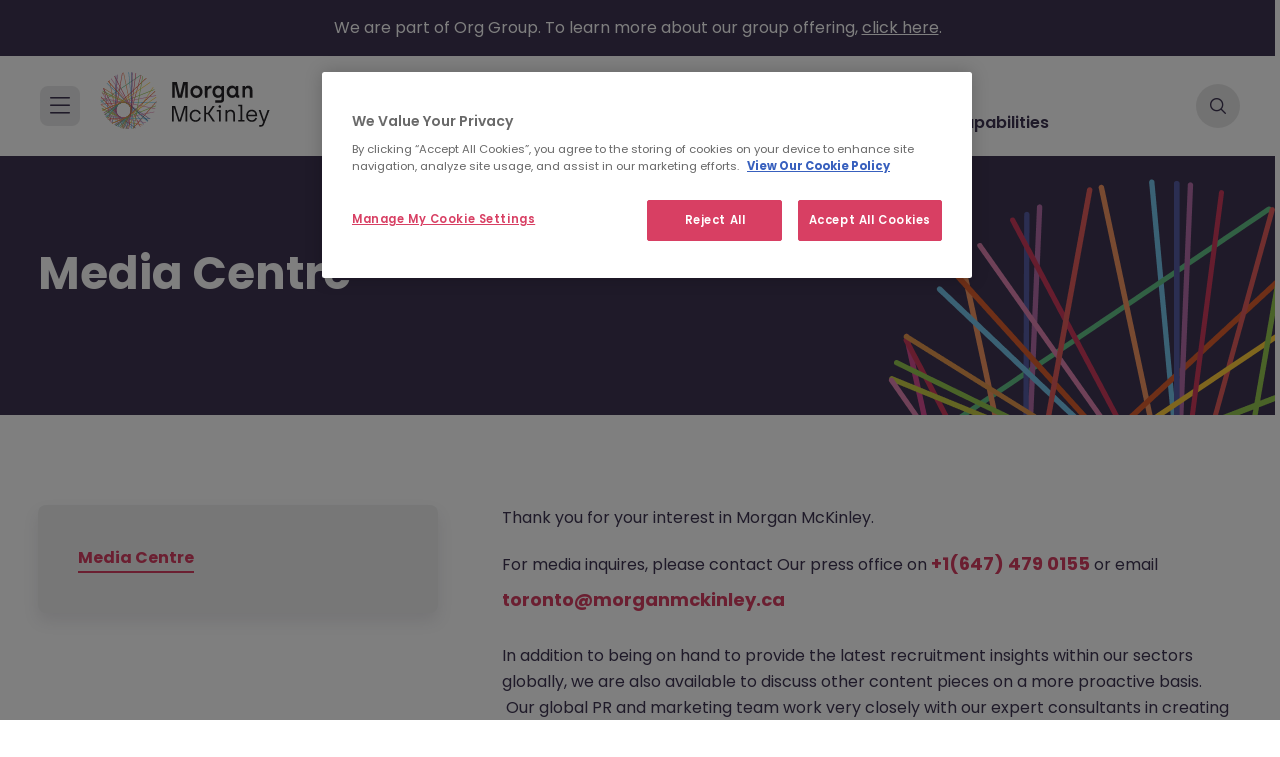

--- FILE ---
content_type: text/html; charset=UTF-8
request_url: https://www.morganmckinley.com/ca/about/media-centre
body_size: 11777
content:
<!DOCTYPE html>
<html lang="en" dir="ltr" prefix="og: https://ogp.me/ns#">
  <head>   
    <!-- Google Tag Manager -->
    <script>
      (function(w,d,s,l,i){w[l]=w[l]||[];w[l].push({'gtm.start':
    new Date().getTime(),event:'gtm.js'});var f=d.getElementsByTagName(s)[0],
    j=d.createElement(s),dl=l!='dataLayer'?'&l='+l:'';j.async=true;j.src=
    'https://www.googletagmanager.com/gtm.js?id='+i+dl;f.parentNode.insertBefore(j,f);
    })(window,document,'script','dataLayer','GTM-NC743PW');
    </script>
    <!-- End Google Tag Manager -->
    <!-- Herefish -->
    <script type="text/javascript">
      window.hfAccountId = "0e6a31e8-5fa9-44fa-82d7-6afda1c4af95";
      window.hfDomain = "https://api.herefish.com";
      (function() {
          var hf = document.createElement('script'); hf.type = 'text/javascript'; hf.async = true;
          hf.src = window.hfDomain + '/scripts/hf.js';
          var s = document.getElementsByTagName('script')[0]; s.parentNode.insertBefore(hf, s);
      })();
    </script>
    <!-- End Herefish -->
    <meta charset="utf-8" />
<meta name="description" content="For media inquires, please contact our press office on pr@morganmckinley.com" />
<link rel="canonical" href="https://www.morganmckinley.com/ca/about/media-centre" />
<link rel="image_src" href="https://d2gkwf0gauw8z0.cloudfront.net/sites/default/files/2022-10/about-mmk.png" />
<meta property="og:title" content="Media Centre | Morgan McKinley, Global Talent Services" />
<meta property="og:description" content="For media inquires, please contact our press office on pr@morganmckinley.com" />
<meta property="og:image" content="https://d2gkwf0gauw8z0.cloudfront.net/sites/default/files/2022-12/media_centre.jpg" />
<meta property="og:image:url" content="https://d2gkwf0gauw8z0.cloudfront.net/sites/default/files/2022-12/media_centre.jpg" />
<meta name="twitter:card" content="summary_large_image" />
<meta name="twitter:description" content="For media inquires, please contact our press office on pr@morganmckinley.com" />
<meta name="twitter:title" content="Media Centre | Morgan McKinley, Global Talent Services" />
<meta name="twitter:image" content="https://d2gkwf0gauw8z0.cloudfront.net/sites/default/files/2022-12/media_centre.jpg" />
<meta name="MobileOptimized" content="width" />
<meta name="HandheldFriendly" content="true" />
<meta name="viewport" content="width=device-width, initial-scale=1, maximum-scale=1" />
<link rel="icon" href="//d2gkwf0gauw8z0.cloudfront.net/sites/default/files/favicon.ico" type="image/vnd.microsoft.icon" />
<link rel="alternate" hreflang="en" href="https://www.morganmckinley.com/about/media-centre" />
<link rel="alternate" hreflang="en-au" href="https://www.morganmckinley.com/au/about/media-centre" />
<link rel="alternate" hreflang="en-ca" href="https://www.morganmckinley.com/ca/about/media-centre" />
<link rel="alternate" hreflang="en-hk" href="https://www.morganmckinley.com/hk/about/media-centre" />
<link rel="alternate" hreflang="en-ie" href="https://www.morganmckinley.com/ie/about/media-centre" />
<link rel="alternate" hreflang="en-JP" href="https://www.morganmckinley.com/jp/about/media-centre" />
<link rel="alternate" hreflang="en-sg" href="https://www.morganmckinley.com/sg/about/media-centre" />
<link rel="alternate" hreflang="en-gb" href="https://www.morganmckinley.com/uk/about/media-centre" />
<link rel="alternate" hreflang="ja-JP" href="https://www.morganmckinley.com/jp-ja/about/%E3%83%A1%E3%83%87%E3%82%A3%E3%82%A2%E3%82%BB%E3%83%B3%E3%82%BF%E3%83%BC" />

    <title>Media Centre | Morgan McKinley, Global Talent Services</title>
            <link rel="stylesheet" media="all" href="/core/misc/components/ajax-progress.module.css?t9oaab" />
<link rel="stylesheet" media="all" href="/modules/custom/international_phone/css/intlTelInput.css?t9oaab" />
<link rel="stylesheet" media="all" href="/themes/bootstrap_mmck/css/animate.min.css?t9oaab" />
<link rel="stylesheet" media="all" href="/themes/bootstrap_mmck/css/new-main.css?t9oaab" />
<link rel="stylesheet" media="all" href="/themes/bootstrap_mmck/css/tippy.css?t9oaab" />
<link rel="stylesheet" media="all" href="/themes/bootstrap_mmck/css/global.css?t9oaab" />
<link rel="stylesheet" media="all" href="/themes/bootstrap_mmck/css/about.css?t9oaab" />

    
    <link rel='dns-prefetch' href='//www.googletagmanager.com'>
    <link rel='dns-prefetch' href='//adservice.google.com'>
    <link rel='dns-prefetch' href='//in.hotjar.com'>
    <link rel='dns-prefetch' href='//d2gkwf0gauw8z0.cloudfront.net'>
  </head>
  <body class="page-node-2464 path-node node--type-page page-about-media-centre ca"
  >
    <!-- Google Tag Manager (noscript) -->
    <noscript>
    <iframe src="https://www.googletagmanager.com/ns.html?id=GTM-NC743PW"  height="0" width="0" style="display:none;visibility:hidden"></iframe>
    </noscript>
    <!-- End Google Tag Manager (noscript) -->
    <a href="#main-content" class="visually-hidden focusable skip-link">
      Skip to main content
    </a>
    
      <div class="dialog-off-canvas-main-canvas" data-off-canvas-main-canvas>
    


  
   <div class="hsearchbar">
  <form action="" method="get" accept-charset="UTF-8" id="global-site-search" class="mform-wrap" autocomplete="off">
    <div class="container form-wrap searchbar-form"> 
      <div class="search-bar">
        <div class="search-field ">
          <div class="select form-group-inner" >
            <i class="fa fa-search" aria-hidden="true"></i>
            <fieldset class="search-text-box js-form-item js-form-type-textfield form-type-textfield form-item-search-text">
              <input type="text"  id="search_fulltext" name="search_fulltext" value="" size="30" maxlength="128" class="form-text form-control">
              <label for="search_fulltext">Search jobs, consultants, articles</label>
            </fieldset>
            <div class="invalid-feedback">Enter a valid text</div>
          </div>
          <div class="select search_category-wrap form-group-inner" >
            <fieldset class="js-form-item js-form-type-select form-type-select form-item-search-type">

              <select id="search-category" name="search_category" class="form-select form-control dropdown select-dropdown">
                                <option value=""></option>
                <option value="jobs">Jobs</option>
                                  <option value="consultants">Consultants</option>
                                <option value="articles">Articles</option>
              </select>
              <label for="search-category" style="display: none;">Please select...</label>
            </fieldset>
          </div>
        </div>
        <div class="intro-search-button">
          <button type="submit" id="search-bar-submit" class="mbtn mbtn-red mbtn-lg">Search</button>
        </div>
        <div class="search-bar-close"><i class="fa fa-times" aria-hidden="true"></i>
                  </div>
      </div>

    </div>
  </form>
</div>
<div class="overlay"></div>    <section class="org-grp-section bg-blue">
      <div class="container">
                <p>We are part of Org Group. To learn more about our group offering, <a href="https://www.orggroup.com/" target="_blank">click here</a>.</p>              </div>
          </section>

   <div class="nav-height"> 
    <header class="inner-header ">
    <div class="container">
      <div class="hleft">
        <div class="hmain-nav-btn"></div>
        <div class="hlogo">
          <a href="/ca">
                        <img src="/themes/bootstrap_mmck/img/logo-black.svg" alt="Morgan McKinley Recruitment" />
                      </a>
        </div>
      </div>
      <div class="hmiddle">
        <ul class="hnav-breadcrumbs">
          <li><a href="/ca/about">About</a></li>
        </ul>
        <ul class="hnav">
          <li ><a href="/ca/about">Overview</a></li>
          <li ><a href="/ca/about/our-work">Our work</a></li>
          <li ><a href="/ca/about/our-story">Our story</a></li>
          <li ><a href="/ca/about/our-purpose">Our purpose</a></li>
                      <li ><a href="/ca/about/our-commitments">Our commitments</a></li>
                    <li ><a href="/ca/about/our-group-capabilities">Our group capabilities</a></li>
        </ul>
      </div>
      <div class="hright">
                <div class="hsearch"></div>
      </div>
    </div>
  </header>
  </div>



<!-- Mega Menu -->
<div id="hmain-nav">
  <div class="hmain-nav-prim">
    <div class="hmain-nav-prim-top">
      <div class="hmain-nav-close"></div>
      <div class="hlogo">
        <a href="/ca">
          <img src="/themes/bootstrap_mmck/img/logo-white.svg" with="202" height="68" alt="Morgan McKinley Recruitment" />
        </a>
      </div>
    </div>
  <div class="hmain-nav-prim-main">
    <ul>
      <li class="nav-employers ">Employers</li>
      <li class="nav-jobs ">Jobs</li>
      <li class="nav-about active">About</li>
      <li class="nav-resources ">Resources</li>
    </ul>
    <a href="/ca/find-staff" class="mbtn mbtn-lg ">Find Talent</a>
    <a href="/ca/jobseekers" class="mbtn mbtn-lg">Find a Job</a>
  </div>
  </div>
  <div class="hmain-nav-sub">
    <!-- Employers Sub Menu -->
    <ul class="sub-employers ">
      <li>
        <a class="menu-overview" href="/ca/employers">
          <div class="overview-wrap">
            <h4>Overview</h4>
            <p>Learn more about our full talent services</p>
          </div>
          <span class="overview-arrow"></span>
        </a>
      </li>
      <li>
        <span class="submenu-title">Services</span>
        <ul>
          <li class="sub-recruitment has-sub ">Recruitment solutions</li>
                      <li class="sub-executive "><a href="/ca/employers/executive-search" target="_blank">Executive search</a></li>
                                <li class="sub-talent has-sub ">Talent solutions</li>
                    
        </ul>
      </li>
          </ul>

    <!-- About Sub Menu -->
    <ul class="sub-about active">
      <li><a class="menu-overview" href="/ca/about"><div class="overview-wrap"><h4>Overview</h4><p>Learn more about us</p></div><span class="overview-arrow"></span></a></li>
      <li class=""><a href="/ca/about/our-work">Our work</a></li>
      <li class=""><a href="/ca/about/our-story">Our story</a></li>
      <li class=""><a href="/ca/about/our-purpose">Our purpose</a></li>
              <li class=""><a href="/ca/about/our-commitments">Our commitments</a></li>
            <li class=""><a href="/ca/about/our-group-capabilities">Our group capabilities</a></li>
    </ul>

    <!-- Jobs Sub Menu -->
    <ul class="sub-jobs ">
      <li>
        <a class="menu-overview" href="/ca/jobseekers">
          <div class="overview-wrap">
            <h4>Overview</h4>            <p>Find your dream job</p>
          </div>
          <span class="overview-arrow"></span>
        </a>
      </li>
      <li class=""><a href="/ca/jobs">Search all jobs</a></li>
      <li class="sub-disciplines has-sub">Browse by disciplines</li>
      <li class=""><a href="/ca/contracting-jobs">Contracting Jobs</a></li>
      <li class=""><a href="/ca/meet-the-team">Meet our consultants</a></li>
              <li><a href="/ca/jobs/send-us-your-resume">Send us your resume</a></li>
             
        <li class=""><a href="/ca/legal/manual-timesheets">Manual Timesheets</a></li>
                </ul>

    <!-- Resources Sub Menu -->
    <ul class="sub-resources ">
      <li>
        <a class="menu-overview" href="/ca/resources"><div class="overview-wrap"><h4>Overview</h4><p>Browse the latest topics, trends and insights</p></div><span class="overview-arrow"></span></a>
      </li>
      <li class="sub-topic has-sub ">Browse by topic</li>
      <li class="sub-type has-sub ">Browse by type</li>
      <li class=""><a href="/ca/resources/job-description-templates">Job Description Templates</a></li>        
                        <li class="sub-salary has-sub ">Salary guide 2026</li>
                        </ul>
  </div>
  <div class="hmain-nav-child">
    <!-- Employers Recruitment solutions Child Menu -->
    <ul class="child-employers-recruitment ">
      <li class=""><a href="/ca/employers/recruitment-solutions">Recruitment Solutions Overview</a></li>
      <li>
        <span class="submenu-title">Services</span>
        <ul>
          <li class=""><a href="/ca/employers/recruitment-solutions/permanent-recruitment">Permanent recruitment</a></li>
          <li class=""><a href="/ca/employers/recruitment-solutions/contract-recruitment">Contract recruitment</a></li>
        </ul>
      </li>
      <li>
        <span class="submenu-title">Expertise</span>
        <ul>
          <li class=""><a href="/ca/employers/recruitment-solutions/technology-it-recruitment">Technology</a></li>          <li class=""><a href="/ca/employers/recruitment-solutions/accounting-finance-recruitment">Accounting & Finance</a></li>                                        <li class=""><a href="/ca/employers/recruitment-solutions/business-support-recruitment">Business Support</a></li>                                                                               
           
        </ul>
      </li>
          </ul>

    <!-- Employers Executive search Child Menu -->
    
    <!-- Employers Talent solutions Child Menu -->
         <ul class="child-employers-talent ">
      <li class=""><a href="/ca/employers/talent-solutions">Talent Solutions Overview</a></li>
      <li>
        <span class="submenu-title">Services</span>
        <ul>
          <li class=""><a href="/ca/employers/talent-solutions/recruitment-process-outsourcing-services">RPO (Recruitment Process Outsourcing)</a></li>
          <li class=" raas-hambg-menu"><a href="/ca/employers/talent-solutions/recruiter-as-a-service">Recruiter as a Service</a></li>
          <li class=""><a href="/ca/employers/talent-solutions/managed-staff-provision-services">Managed Staff Provision</a></li>
          <li class=""><a href="/ca/employers/talent-solutions/total-talent-solutions">Total Talent Solutions</a></li>
        </ul>
      </li>
            <li class=""><a href="/ca/employers/talent-solutions/about">About Us</a></li>
      <li class=""><a href="/ca/employers/talent-solutions/insights">Insights</a></li>
      <li class=""><a href="/ca/employers/talent-solutions/case-studies">Case Studies</a></li>
      <li class=""><a href="/ca/employers/talent-solutions/in-the-news">In The News</a></li>
      <li class=""><a href="/ca/employers/talent-solutions/events">Events</a></li>
      <li class=""><a href="/ca/employers/talent-solutions/contact-us">Contact</a></li>
    </ul>
        <!-- Resources Browse by topic Child Menu -->
    <ul class="child-resources-topic ">
      <li class=""><a href="/ca/resources/career-advice">Career Advice</a></li>      <li class=""><a href=" /ca/resources/diversity-inclusion ">Diversity & Inclusion</a></li>
      <li class=""><a href="/ca/resources/employee-engagement">Employee Engagement</a></li>
      <li class=""><a href="/ca/resources/future-work">Future of Work</a></li>       
      <li class=""><a href="/ca/resources/hiring-process">Hiring Process</a></li>
       <li class=""><a href="/ca/resources/leadership">Leadership</a></li>        <li class=""><a href="/ca/resources/salary-advice">Salary Advice</a></li>       <li class=""><a href="/ca/resources/thought-leadership">Thought Leadership</a></li>      
    </ul>

    <!-- Resources Browse by type Child Menu -->
    <ul class="child-resources-type ">
      <li class=""><a href="/ca/resources/article">Article</a></li>
      <li class=""><a href="/ca/resources/ebooks-guides">E-books & Guides</a></li>
      <li class=""><a href="/ca/resources/infographic">Infographic</a></li>
      <li class=""><a href="/ca/resources/podcast">Podcast</a></li>
      <li class=""><a href="/ca/resources/video">Video</a></li>
      <li class=""><a href="/ca/resources/webinar-event">Webinars & Events</a></li>
    </ul>

      <!-- Resources salary caclulator Child Menu -->
          <ul class="child-resources-salary ">
        <li class=""><a href="/ca/salary-guide">Overview</a></li>
        <li class=""><a href="/ca/salary-guide/calculator">Calculator</a></li>
        <li class=""><a href="/ca/salary-guide/market-insights">Market Insights</a></li>
      </ul>
    
    <!-- Jobs Browse by disciplines Child Menu -->
          <ul class="child-jobs-disciplines">
        <li><a href="/ca/jobs/discipline/technology-jobs">Technology Jobs</a></li>                        <li><a href="/ca/jobs/discipline/accounting-finance-jobs">Accounting & Finance Jobs</a></li>                                                <li><a href="/ca/jobs/discipline/business-support-jobs">Business Support Jobs</a></li>                                                                                                
                                                                              </ul>
    
    <!-- Jobs Candidate resources Child Menu -->
    
    <!-- About Our story Child Menu -->
      </div>
</div>
  
  
  <section class="inner-hero">
      <div class="container">
<h1>Media Centre</h1>
</div>

  </section>

  <div class="media-center-wrapper">
            
        <section class="media-center-container">
          <div class="container">
            <div class="dflex">
              <div class="media-center-menu">
                <ul>
                  <li><a class="active" href="/ca/about/media-centre">Media Centre</a></li>
                                  <!-- #WEB-1011 - create a Press release landing page for the Singapore -->
                                  </ul>
              </div>
              <div class="media-center-content">
                              
                                  <p>Thank you for your interest in Morgan McKinley.</p>

<p>For media inquires, please contact Our press office on <a href="tel: +1647 479 0155">+1(647) 479 0155</a> or email <a href="mailto:toronto@morganmckinley.ca">toronto@morganmckinley.ca</a></p>

<p>In addition to being on hand to provide the latest recruitment insights within our sectors globally, we are also available to discuss other content pieces on a more proactive basis. &nbsp;Our global PR and marketing team work very closely with our expert consultants in creating monthly reports, weekly blogs, white papers, annual salary surveys and other insightful content which we are more than happy to share or create with you on a bespoke basis.</p>

<p>We are happy to arrange interviews with our Executive Team to discuss recruitment trends or salaries and our discipline experts to give insights into the different sectors we operate in. We can provide company imagery: logos and photos of our Executive Team if required</p>

                              </div>
            </div>
          </div>
        </section>

    
  </div>

             <!-- Footer  -->
  <footer>
          
      
      
    <div id="block-hidecaptchav3" class="settings-tray-editable block block-block-content block-block-content317680d3-8a16-4b76-ba96-cac8391f9a3a" data-drupal-settingstray="editable">
  
    
      <div class="content">
      
          <style type="text/css">.grecaptcha-badge { 
    visibility: hidden;
}
</style>

      
    </div>
  </div>


        
    <div class="container">
        <div class="fgo-beyond">
            <span class="font-36">Go Beyond All Expectations</span>
            <div class="fgo-beyond-btn dflex">
                <a href="/ca/find-staff" class="mbtn mbtn-lg mbtn-red">Find top talent</a>
                <a href="/ca/jobs" class="mbtn mbtn-lg mbtn-red">Find your next job</a>            </div>
        </div>
        <div class="fmain-nav">
            <div class="fnav-main">
                <img src="/themes/bootstrap_mmck/img/logo-white.svg" with="202" height="68" alt="Morgan McKinley Recruitment" />
                <div class="fnav-social">
                    <a class="li-ic" href="https://www.linkedin.com/company/morgan-mckinley" target="_blank" data-ol-has-click-handler=""><i class="micons icon-linkedin"></i></a>
                                        <a href="https://www.instagram.com/morganmckinleyglobal" target="_blank" data-ol-has-click-handler=""><i class="micons icon-instagram"></i></a>
                    <a class="fb-ic" href="https://www.facebook.com/morganmckinleyjobs" target="_blank" data-ol-has-click-handler=""><i class="micons icon-facebook"></i></i></a>
                    <a class="yu-ic" href="https://www.youtube.com/user/MorganMcKinley" target="_blank" data-ol-has-click-handler=""><i class="micons icon-youtube"></i></a>  
                                    </div>
                <div class="country-selection">
                    <ul class="country-menu">
                        <li>
                                                                                                                                      <a href="javascript:void(0)" class="cn">Canada</a>
                            <ul>
                                 <li><a href="https://www.morganmckinley.com/au" class="au">Australia</a></li>                                                                                                  <li><a href="https://www.morganmckinley.com/hk" class="hk">Hong Kong SAR</a></li>                                  <li><a href="https://www.morganmckinley.com/ie" class="ie">Ireland</a></li>                                  <li><a href="https://www.morganmckinley.com/jp-ja" class="jp">Japan</a></li>                                 <li><a href="https://www.morganmckinley.com.cn/zh-hans" class="ca" target="_blank">Mainland China</a></li>
                                 <li><a href="https://www.morganmckinley.com/sg" class="sg">Singapore</a></li>                                  <li><a href="https://www.morganmckinley.com/uk" class="uk">United Kingdom</a></li>                                  <li><a href="https://www.morganmckinley.com?rd=global" class="other">Global</a></li>                                                             </ul>
                        </li>
                    </ul>
                </div>
                            </div>
            <div class="fnav-item">
                <h6>Employers</h6>
                <ul>
                    <li><a href="/ca/employers">Overview</a></li>
                    <li><a href="/ca/employers/recruitment-solutions">Recruitment Solutions</a></li>
                    <li><a href="/ca/employers/executive-search" target="_blank">Executive Search</a></li>
                    <li><a href="/ca/employers/talent-solutions">Talent Solutions</a></li>
                    <li><a href="/ca/find-staff">Get in touch</a></li>
                </ul>
            </div>
            <div class="fnav-item">
                <h6>Jobs</h6>
                <ul>
                    <li><a href="/ca/jobseekers">Overview</a></li>
                    <li><a href="/ca/jobs">Find a job</a></li>
                    <li><a href="/ca/meet-the-team">Meet our consultants</a></li>
                                          <li><a href="/ca/jobs/send-us-your-resume">Send us your resume</a></li>
                                    </ul>
            </div>
            <div class="fnav-item">
                <h6>Resources</h6>
                <ul>
                    <li><a href="/ca/resources">Browse all content</a></li>       
                                          <li><a href="/ca/salary-guide">2026 Salary Guide</a></li>
                                        <li><a href="/ca/job-description-templates">Job description templates</a></li>
                </ul>
            </div>
            <div class="fnav-item">
                <h6>About</h6>
                <ul>
                    <li><a href="/ca/about">Overview</a></li>
                    <li><a href="/ca/about/our-work">Our work</a></li>
                    <li><a href="/ca/about/our-story">Our story</a></li>
                    <li><a href="/ca/about/our-purpose">Our purpose</a></li>
                                          <li><a href="/ca/about/our-commitments">Our commitments</a></li>
                                        <li><a href="https://www.careers.morganmckinley.com/" target="_blank">Careers</a></li>
                    <li><a href="/ca/about/media-centre">Media centre</a></li>
                    <li><a href="/ca/about/contact-us">Contact</a></li>
                                    </ul>
            </div>
        </div>  
         <div class="also-interest-links">
          <div class="title">Also of Interest</div>
         <div id="block-footer-jobs-links" class="settings-tray-editable block block-block-content block-block-content265215fb-387e-4094-9752-c31791c88f72" data-drupal-settingstray="editable">
  
    
      <div class="content">
      
          <ul><li><a href="/ca/jobs/city/ontario-jobs">Jobs in Ontario</a></li></ul>
      
    </div>
  </div>

        </div>     
        <div class="flegal-nav">
          <div class="dflex">
            <span class="copy-text desk-only">&copy; Morgan McKinley 2026</span>
            <div>
            <h6>Legal</h6>
              <ul>
                  <li><a href="/ca/legal">Overview</a></li>
                  <li><a href="/ca/legal/privacy-policy">Privacy & Data</a></li>
                  <li><a class="optanon-toggle-display" href="#">Manage your cookies</a></li>
                                </ul>
            </div>
            <div class="org-grp-logo desk-only"><a href="https://www.orggroup.com/" target="_blank">
              <svg width="144" height="48" viewBox="0 0 144 48" fill="none" xmlns="http://www.w3.org/2000/svg">
                <g clip-path="url(#clip0_6477_46349)">
                <path d="M10.3583 18.0195C4.62858 18.0195 -0.0166016 22.6575 -0.0166016 28.3783C-0.0166016 34.0991 4.62858 38.737 10.3583 38.737C16.0881 38.737 20.7333 34.0991 20.7333 28.3783C20.7333 22.6575 16.0881 18.0195 10.3583 18.0195ZM10.3583 34.567C6.93481 34.567 4.15997 31.7964 4.15997 28.3783C4.15997 24.9601 6.93481 22.1896 10.3583 22.1896C13.7819 22.1896 16.5567 24.9601 16.5567 28.3783C16.5567 31.7964 13.7819 34.567 10.3583 34.567Z" fill="white"/>
                <path d="M100.375 22.1406C95.7786 22.1406 92.0522 25.8612 92.0522 30.4501C92.0522 35.039 95.7786 38.7596 100.375 38.7596C104.971 38.7596 108.697 35.039 108.697 30.4501C108.697 25.8612 104.971 22.1406 100.375 22.1406ZM104.537 30.4501C104.537 32.7466 102.673 34.6058 100.375 34.6058C98.0746 34.6058 96.2125 32.7445 96.2125 30.4501C96.2125 28.1536 98.0767 26.2943 100.375 26.2943C102.673 26.2943 104.537 28.1536 104.537 30.4501Z" fill="white"/>
                <path d="M125.463 22.1484H121.787C121.654 22.1484 121.546 22.2567 121.546 22.3895V30.9707C121.546 32.9648 119.927 34.581 117.93 34.581C115.933 34.581 114.314 32.9648 114.314 30.9707L114.31 22.3895C114.31 22.2567 114.202 22.1484 114.069 22.1484H110.393C110.26 22.1484 110.152 22.2567 110.152 22.3895L110.154 30.9707C110.154 35.2593 113.637 38.7347 117.93 38.7347C122.225 38.7347 125.706 35.2572 125.706 30.9707L125.704 22.3895C125.704 22.2567 125.596 22.1484 125.463 22.1484Z" fill="white"/>
                <path d="M52.0666 22.1729H42.8949C38.3909 22.1729 34.4231 25.8444 34.3474 30.3413C34.2655 35.2878 38.5117 39.2678 43.5538 38.7489C47.3436 38.3586 50.4295 35.3532 50.9227 31.5815C51.1744 29.6528 50.7508 27.8405 49.8709 26.3245H50.7774C50.9063 26.3245 51.0209 26.2448 51.0659 26.1222L52.3551 22.5815C52.4288 22.3833 52.2794 22.1729 52.0666 22.1729ZM42.6719 34.6401C40.3718 34.6401 38.5076 32.7788 38.5076 30.4823C38.5076 28.1858 40.3718 26.3245 42.6719 26.3245C44.9719 26.3245 46.8362 28.1858 46.8362 30.4823C46.8362 32.7788 44.9719 34.6401 42.6719 34.6401ZM50.5953 41.0821C50.7385 41.1332 50.8265 41.2844 50.7938 41.4336C50.0018 45.195 46.6602 48.0186 42.6596 48.0186C38.6569 48.0186 35.3153 45.195 34.5233 41.4336C34.4926 41.2844 34.5786 41.1332 34.7218 41.0821L38.1106 39.8522C38.2968 39.7848 38.4994 39.9073 38.5178 40.1035C38.7163 42.212 40.4946 43.8629 42.6575 43.8629C44.8205 43.8629 46.5988 42.212 46.7973 40.1035C46.8157 39.9073 47.0203 39.7848 47.2045 39.8522L50.5953 41.0821Z" fill="white"/>
                <path d="M78.2336 22.1729H69.0619C64.5579 22.1729 60.5901 25.8444 60.5143 30.3413C60.4325 35.2878 64.6786 39.2678 69.7208 38.7489C73.5106 38.3586 76.5965 35.3532 77.0897 31.5815C77.3414 29.6528 76.9178 27.8405 76.0379 26.3245H76.9444C77.0733 26.3245 77.1879 26.2448 77.2329 26.1222L78.5221 22.5815C78.5958 22.3833 78.4464 22.1729 78.2336 22.1729ZM68.8368 34.6401C66.5367 34.6401 64.6725 32.7788 64.6725 30.4823C64.6725 28.1858 66.5367 26.3245 68.8368 26.3245C71.1369 26.3245 73.0011 28.1858 73.0011 30.4823C73.0011 32.7788 71.1369 34.6401 68.8368 34.6401ZM76.7623 41.0821C76.9055 41.1332 76.9935 41.2844 76.9608 41.4336C76.1688 45.195 72.8272 48.0186 68.8266 48.0186C64.8239 48.0186 61.4823 45.195 60.6903 41.4336C60.6596 41.2844 60.7456 41.1332 60.8888 41.0821L64.2776 39.8522C64.4638 39.7848 64.6664 39.9073 64.6848 40.1035C64.8833 42.212 66.6615 43.8629 68.8245 43.8629C70.9875 43.8629 72.7658 42.212 72.9643 40.1035C72.9827 39.9073 73.1873 39.7848 73.3715 39.8522L76.7623 41.0821Z" fill="white"/>
                <path d="M34.5395 23.0535C33.4078 22.463 32.1207 22.1279 30.7558 22.1279C29.1167 22.1279 27.8643 22.6428 26.6918 23.55L26.2272 22.2934C26.1924 22.2035 26.1045 22.1402 26.0021 22.1402H22.7771C22.6441 22.1402 22.5356 22.2485 22.5356 22.3813V38.4956C22.5356 38.6284 22.6441 38.7366 22.7771 38.7366H26.4523C26.5853 38.7366 26.6938 38.6284 26.6938 38.4956V30.4129C26.6938 28.2267 28.3759 26.3409 30.5634 26.2387C31.472 26.1958 32.3192 26.4533 33.0149 26.9171C33.1786 27.0253 33.3996 26.9497 33.4672 26.7659L34.6827 23.4294C34.7359 23.2864 34.6745 23.1229 34.5395 23.0535Z" fill="white"/>
                <path d="M92.2445 23.0535C91.1129 22.463 89.8258 22.1279 88.4609 22.1279C86.8217 22.1279 85.5694 22.6428 84.3968 23.55L83.9323 22.2934C83.8975 22.2035 83.8095 22.1402 83.7072 22.1402H80.4822C80.3492 22.1402 80.2407 22.2485 80.2407 22.3813V38.4956C80.2407 38.6284 80.3492 38.7366 80.4822 38.7366H84.1574C84.2904 38.7366 84.3989 38.6284 84.3989 38.4956V30.4129C84.3989 28.2267 86.081 26.3409 88.2685 26.2387C89.1771 26.1958 90.0243 26.4533 90.72 26.9171C90.8837 27.0253 91.1047 26.9497 91.1723 26.7659L92.3878 23.4294C92.441 23.2864 92.3796 23.1229 92.2445 23.0535Z" fill="white"/>
                <path d="M135.696 22.1406C134.057 22.1406 132.705 22.6412 131.532 23.5504L131.07 22.302C131.035 22.2121 130.947 22.1488 130.845 22.1488H127.617C127.484 22.1488 127.376 22.2571 127.376 22.3899V45.7042C127.376 45.837 127.484 45.9453 127.617 45.9453H131.289C131.422 45.9453 131.53 45.837 131.53 45.7042V37.6399C132.756 38.3489 134.178 38.7575 135.696 38.7575C140.292 38.7575 144.019 35.0369 144.019 30.448C144.017 25.8612 140.292 22.1406 135.696 22.1406ZM139.859 30.4501C139.859 32.7466 137.994 34.6058 135.696 34.6058C133.396 34.6058 131.534 32.7445 131.534 30.4501C131.534 28.1536 133.398 26.2943 135.696 26.2943C137.994 26.2943 139.859 28.1536 139.859 30.4501Z" fill="white"/>
                <path d="M6.02216 6.09411C5.43895 6.63759 4.56312 6.90933 3.39466 6.90933H1.30126V11.3266H0.261719V0.96582H3.39466C4.55289 0.96582 5.42667 1.23756 6.01397 1.78103C6.60332 2.32451 6.89799 3.04574 6.89799 3.94472C6.89799 4.83349 6.60741 5.55063 6.02216 6.09411ZM5.8298 3.94472C5.8298 3.25414 5.63745 2.72905 5.25069 2.37355C4.86393 2.01804 4.24594 1.84029 3.39466 1.84029H1.30126V6.02056H3.39466C5.01741 6.02056 5.8298 5.32793 5.8298 3.94472Z" fill="white"/>
                <path d="M8.21796 5.07869C8.54947 4.45145 9.00989 3.96723 9.59924 3.62602C10.1886 3.28482 10.8536 3.11523 11.5965 3.11523C12.3679 3.11523 13.033 3.29299 13.5937 3.6485C14.1523 4.004 14.5555 4.45962 14.8031 5.01127V3.23169H15.8426V11.3246H14.8031V9.5307C14.5452 10.0844 14.138 10.5421 13.5773 10.9017C13.0187 11.2633 12.3516 11.4431 11.5801 11.4431C10.8475 11.4431 10.1865 11.2694 9.59924 10.9241C9.00989 10.5788 8.54947 10.0885 8.21796 9.45715C7.88645 8.82582 7.7207 8.09438 7.7207 7.26282C7.7207 6.43534 7.88645 5.70594 8.21796 5.07869ZM14.3999 5.56088C14.1319 5.06644 13.7697 4.68641 13.3092 4.41876C12.8488 4.15111 12.3413 4.0183 11.7868 4.0183C11.2138 4.0183 10.6981 4.14702 10.2438 4.40446C9.7875 4.66189 9.42939 5.03375 9.16746 5.5241C8.90553 6.01241 8.77457 6.59471 8.77457 7.26486C8.77457 7.92684 8.90553 8.50709 9.16746 9.00562C9.42939 9.50414 9.7875 9.88621 10.2438 10.1477C10.6981 10.4093 11.2138 10.54 11.7868 10.54C12.3413 10.54 12.8488 10.4072 13.3092 10.1396C13.7697 9.87191 14.1339 9.49189 14.3999 8.99744C14.668 8.503 14.801 7.93092 14.801 7.27712C14.801 6.62331 14.668 6.05532 14.3999 5.56088Z" fill="white"/>
                <path d="M19.931 3.5007C20.4017 3.22487 20.9767 3.08594 21.6602 3.08594V4.1688H21.3778C20.6247 4.1688 20.0211 4.37108 19.5668 4.77562C19.1125 5.18016 18.8833 5.85848 18.8833 6.8065V11.328H17.8438V3.23304H18.8833V4.67142C19.1104 4.16676 19.4604 3.77652 19.931 3.5007Z" fill="white"/>
                <path d="M25.4602 4.1075V9.13159C25.4602 9.62603 25.5543 9.96723 25.7426 10.1552C25.9309 10.3432 26.2624 10.4372 26.7371 10.4372H27.6866V11.3259H26.5734C25.8408 11.3259 25.2965 11.1563 24.9404 10.8151C24.5844 10.4739 24.4063 9.91411 24.4063 9.13363V4.1075H23.2788V3.23303H24.4063V1.20215H25.4602V3.23303H27.6866V4.1075H25.4602Z" fill="white"/>
                <path d="M34.9534 10.9343C34.3457 10.5931 33.8648 10.1088 33.5128 9.48158C33.1608 8.85434 32.9849 8.12085 32.9849 7.28111C32.9849 6.44138 33.1629 5.70789 33.519 5.08065C33.875 4.4534 34.36 3.96918 34.9739 3.62797C35.5878 3.28677 36.2754 3.11719 37.0366 3.11719C37.7978 3.11719 38.4895 3.28677 39.1075 3.62797C39.7255 3.96918 40.2105 4.4534 40.5625 5.08065C40.9144 5.70789 41.0904 6.44138 41.0904 7.28111C41.0904 8.11063 40.9124 8.84208 40.5563 9.47545C40.2002 10.1088 39.7091 10.5951 39.087 10.9363C38.4629 11.2775 37.7712 11.4471 37.008 11.4471C36.2467 11.445 35.5632 11.2755 34.9534 10.9343ZM38.4956 10.1783C38.9499 9.9372 39.3203 9.57148 39.6007 9.08112C39.881 8.59077 40.0243 7.99213 40.0243 7.28111C40.0243 6.5701 39.8851 5.96942 39.6089 5.4811C39.3306 4.99279 38.9663 4.62707 38.51 4.38394C38.0557 4.14285 37.5605 4.02026 37.0264 4.02026C36.4923 4.02026 35.9971 4.1408 35.5407 4.38394C35.0864 4.62707 34.7222 4.99075 34.45 5.4811C34.1779 5.96942 34.0408 6.5701 34.0408 7.28111C34.0408 7.99213 34.1758 8.59281 34.45 9.08112C34.7222 9.56944 35.0824 9.93516 35.5325 10.1783C35.9827 10.4214 36.4759 10.542 37.01 10.542C37.5441 10.542 38.0393 10.4194 38.4956 10.1783Z" fill="white"/>
                <path d="M46.0239 4.10799H44.1392V11.3264H43.0997V4.10799H41.9722V3.23352H43.0997V2.66961C43.0997 1.79106 43.3248 1.14339 43.775 0.728627C44.2252 0.313869 44.9557 0.105469 45.9646 0.105469V0.994236C45.2913 0.994236 44.8186 1.12295 44.5465 1.38039C44.2743 1.63783 44.1372 2.06689 44.1372 2.66961V3.23352H46.0219V4.10799H46.0239Z" fill="white"/>
                </g>
                <defs>
                <clipPath id="clip0_6477_46349">
                <rect width="144" height="48" fill="white"/>
                </clipPath>
                </defs>
              </svg>
            </a></div>
            <div class="mob-only org-grp-container dflex">
              <span class="copy-text">&copy; Morgan McKinley 2026</span>
              <div class="org-grp-logo"><a href="https://www.orggroup.com/" target="_blank">
                <svg width="144" height="48" viewBox="0 0 144 48" fill="none" xmlns="http://www.w3.org/2000/svg">
                  <g clip-path="url(#clip0_6477_46349)">
                  <path d="M10.3583 18.0195C4.62858 18.0195 -0.0166016 22.6575 -0.0166016 28.3783C-0.0166016 34.0991 4.62858 38.737 10.3583 38.737C16.0881 38.737 20.7333 34.0991 20.7333 28.3783C20.7333 22.6575 16.0881 18.0195 10.3583 18.0195ZM10.3583 34.567C6.93481 34.567 4.15997 31.7964 4.15997 28.3783C4.15997 24.9601 6.93481 22.1896 10.3583 22.1896C13.7819 22.1896 16.5567 24.9601 16.5567 28.3783C16.5567 31.7964 13.7819 34.567 10.3583 34.567Z" fill="white"/>
                  <path d="M100.375 22.1406C95.7786 22.1406 92.0522 25.8612 92.0522 30.4501C92.0522 35.039 95.7786 38.7596 100.375 38.7596C104.971 38.7596 108.697 35.039 108.697 30.4501C108.697 25.8612 104.971 22.1406 100.375 22.1406ZM104.537 30.4501C104.537 32.7466 102.673 34.6058 100.375 34.6058C98.0746 34.6058 96.2125 32.7445 96.2125 30.4501C96.2125 28.1536 98.0767 26.2943 100.375 26.2943C102.673 26.2943 104.537 28.1536 104.537 30.4501Z" fill="white"/>
                  <path d="M125.463 22.1484H121.787C121.654 22.1484 121.546 22.2567 121.546 22.3895V30.9707C121.546 32.9648 119.927 34.581 117.93 34.581C115.933 34.581 114.314 32.9648 114.314 30.9707L114.31 22.3895C114.31 22.2567 114.202 22.1484 114.069 22.1484H110.393C110.26 22.1484 110.152 22.2567 110.152 22.3895L110.154 30.9707C110.154 35.2593 113.637 38.7347 117.93 38.7347C122.225 38.7347 125.706 35.2572 125.706 30.9707L125.704 22.3895C125.704 22.2567 125.596 22.1484 125.463 22.1484Z" fill="white"/>
                  <path d="M52.0666 22.1729H42.8949C38.3909 22.1729 34.4231 25.8444 34.3474 30.3413C34.2655 35.2878 38.5117 39.2678 43.5538 38.7489C47.3436 38.3586 50.4295 35.3532 50.9227 31.5815C51.1744 29.6528 50.7508 27.8405 49.8709 26.3245H50.7774C50.9063 26.3245 51.0209 26.2448 51.0659 26.1222L52.3551 22.5815C52.4288 22.3833 52.2794 22.1729 52.0666 22.1729ZM42.6719 34.6401C40.3718 34.6401 38.5076 32.7788 38.5076 30.4823C38.5076 28.1858 40.3718 26.3245 42.6719 26.3245C44.9719 26.3245 46.8362 28.1858 46.8362 30.4823C46.8362 32.7788 44.9719 34.6401 42.6719 34.6401ZM50.5953 41.0821C50.7385 41.1332 50.8265 41.2844 50.7938 41.4336C50.0018 45.195 46.6602 48.0186 42.6596 48.0186C38.6569 48.0186 35.3153 45.195 34.5233 41.4336C34.4926 41.2844 34.5786 41.1332 34.7218 41.0821L38.1106 39.8522C38.2968 39.7848 38.4994 39.9073 38.5178 40.1035C38.7163 42.212 40.4946 43.8629 42.6575 43.8629C44.8205 43.8629 46.5988 42.212 46.7973 40.1035C46.8157 39.9073 47.0203 39.7848 47.2045 39.8522L50.5953 41.0821Z" fill="white"/>
                  <path d="M78.2336 22.1729H69.0619C64.5579 22.1729 60.5901 25.8444 60.5143 30.3413C60.4325 35.2878 64.6786 39.2678 69.7208 38.7489C73.5106 38.3586 76.5965 35.3532 77.0897 31.5815C77.3414 29.6528 76.9178 27.8405 76.0379 26.3245H76.9444C77.0733 26.3245 77.1879 26.2448 77.2329 26.1222L78.5221 22.5815C78.5958 22.3833 78.4464 22.1729 78.2336 22.1729ZM68.8368 34.6401C66.5367 34.6401 64.6725 32.7788 64.6725 30.4823C64.6725 28.1858 66.5367 26.3245 68.8368 26.3245C71.1369 26.3245 73.0011 28.1858 73.0011 30.4823C73.0011 32.7788 71.1369 34.6401 68.8368 34.6401ZM76.7623 41.0821C76.9055 41.1332 76.9935 41.2844 76.9608 41.4336C76.1688 45.195 72.8272 48.0186 68.8266 48.0186C64.8239 48.0186 61.4823 45.195 60.6903 41.4336C60.6596 41.2844 60.7456 41.1332 60.8888 41.0821L64.2776 39.8522C64.4638 39.7848 64.6664 39.9073 64.6848 40.1035C64.8833 42.212 66.6615 43.8629 68.8245 43.8629C70.9875 43.8629 72.7658 42.212 72.9643 40.1035C72.9827 39.9073 73.1873 39.7848 73.3715 39.8522L76.7623 41.0821Z" fill="white"/>
                  <path d="M34.5395 23.0535C33.4078 22.463 32.1207 22.1279 30.7558 22.1279C29.1167 22.1279 27.8643 22.6428 26.6918 23.55L26.2272 22.2934C26.1924 22.2035 26.1045 22.1402 26.0021 22.1402H22.7771C22.6441 22.1402 22.5356 22.2485 22.5356 22.3813V38.4956C22.5356 38.6284 22.6441 38.7366 22.7771 38.7366H26.4523C26.5853 38.7366 26.6938 38.6284 26.6938 38.4956V30.4129C26.6938 28.2267 28.3759 26.3409 30.5634 26.2387C31.472 26.1958 32.3192 26.4533 33.0149 26.9171C33.1786 27.0253 33.3996 26.9497 33.4672 26.7659L34.6827 23.4294C34.7359 23.2864 34.6745 23.1229 34.5395 23.0535Z" fill="white"/>
                  <path d="M92.2445 23.0535C91.1129 22.463 89.8258 22.1279 88.4609 22.1279C86.8217 22.1279 85.5694 22.6428 84.3968 23.55L83.9323 22.2934C83.8975 22.2035 83.8095 22.1402 83.7072 22.1402H80.4822C80.3492 22.1402 80.2407 22.2485 80.2407 22.3813V38.4956C80.2407 38.6284 80.3492 38.7366 80.4822 38.7366H84.1574C84.2904 38.7366 84.3989 38.6284 84.3989 38.4956V30.4129C84.3989 28.2267 86.081 26.3409 88.2685 26.2387C89.1771 26.1958 90.0243 26.4533 90.72 26.9171C90.8837 27.0253 91.1047 26.9497 91.1723 26.7659L92.3878 23.4294C92.441 23.2864 92.3796 23.1229 92.2445 23.0535Z" fill="white"/>
                  <path d="M135.696 22.1406C134.057 22.1406 132.705 22.6412 131.532 23.5504L131.07 22.302C131.035 22.2121 130.947 22.1488 130.845 22.1488H127.617C127.484 22.1488 127.376 22.2571 127.376 22.3899V45.7042C127.376 45.837 127.484 45.9453 127.617 45.9453H131.289C131.422 45.9453 131.53 45.837 131.53 45.7042V37.6399C132.756 38.3489 134.178 38.7575 135.696 38.7575C140.292 38.7575 144.019 35.0369 144.019 30.448C144.017 25.8612 140.292 22.1406 135.696 22.1406ZM139.859 30.4501C139.859 32.7466 137.994 34.6058 135.696 34.6058C133.396 34.6058 131.534 32.7445 131.534 30.4501C131.534 28.1536 133.398 26.2943 135.696 26.2943C137.994 26.2943 139.859 28.1536 139.859 30.4501Z" fill="white"/>
                  <path d="M6.02216 6.09411C5.43895 6.63759 4.56312 6.90933 3.39466 6.90933H1.30126V11.3266H0.261719V0.96582H3.39466C4.55289 0.96582 5.42667 1.23756 6.01397 1.78103C6.60332 2.32451 6.89799 3.04574 6.89799 3.94472C6.89799 4.83349 6.60741 5.55063 6.02216 6.09411ZM5.8298 3.94472C5.8298 3.25414 5.63745 2.72905 5.25069 2.37355C4.86393 2.01804 4.24594 1.84029 3.39466 1.84029H1.30126V6.02056H3.39466C5.01741 6.02056 5.8298 5.32793 5.8298 3.94472Z" fill="white"/>
                  <path d="M8.21796 5.07869C8.54947 4.45145 9.00989 3.96723 9.59924 3.62602C10.1886 3.28482 10.8536 3.11523 11.5965 3.11523C12.3679 3.11523 13.033 3.29299 13.5937 3.6485C14.1523 4.004 14.5555 4.45962 14.8031 5.01127V3.23169H15.8426V11.3246H14.8031V9.5307C14.5452 10.0844 14.138 10.5421 13.5773 10.9017C13.0187 11.2633 12.3516 11.4431 11.5801 11.4431C10.8475 11.4431 10.1865 11.2694 9.59924 10.9241C9.00989 10.5788 8.54947 10.0885 8.21796 9.45715C7.88645 8.82582 7.7207 8.09438 7.7207 7.26282C7.7207 6.43534 7.88645 5.70594 8.21796 5.07869ZM14.3999 5.56088C14.1319 5.06644 13.7697 4.68641 13.3092 4.41876C12.8488 4.15111 12.3413 4.0183 11.7868 4.0183C11.2138 4.0183 10.6981 4.14702 10.2438 4.40446C9.7875 4.66189 9.42939 5.03375 9.16746 5.5241C8.90553 6.01241 8.77457 6.59471 8.77457 7.26486C8.77457 7.92684 8.90553 8.50709 9.16746 9.00562C9.42939 9.50414 9.7875 9.88621 10.2438 10.1477C10.6981 10.4093 11.2138 10.54 11.7868 10.54C12.3413 10.54 12.8488 10.4072 13.3092 10.1396C13.7697 9.87191 14.1339 9.49189 14.3999 8.99744C14.668 8.503 14.801 7.93092 14.801 7.27712C14.801 6.62331 14.668 6.05532 14.3999 5.56088Z" fill="white"/>
                  <path d="M19.931 3.5007C20.4017 3.22487 20.9767 3.08594 21.6602 3.08594V4.1688H21.3778C20.6247 4.1688 20.0211 4.37108 19.5668 4.77562C19.1125 5.18016 18.8833 5.85848 18.8833 6.8065V11.328H17.8438V3.23304H18.8833V4.67142C19.1104 4.16676 19.4604 3.77652 19.931 3.5007Z" fill="white"/>
                  <path d="M25.4602 4.1075V9.13159C25.4602 9.62603 25.5543 9.96723 25.7426 10.1552C25.9309 10.3432 26.2624 10.4372 26.7371 10.4372H27.6866V11.3259H26.5734C25.8408 11.3259 25.2965 11.1563 24.9404 10.8151C24.5844 10.4739 24.4063 9.91411 24.4063 9.13363V4.1075H23.2788V3.23303H24.4063V1.20215H25.4602V3.23303H27.6866V4.1075H25.4602Z" fill="white"/>
                  <path d="M34.9534 10.9343C34.3457 10.5931 33.8648 10.1088 33.5128 9.48158C33.1608 8.85434 32.9849 8.12085 32.9849 7.28111C32.9849 6.44138 33.1629 5.70789 33.519 5.08065C33.875 4.4534 34.36 3.96918 34.9739 3.62797C35.5878 3.28677 36.2754 3.11719 37.0366 3.11719C37.7978 3.11719 38.4895 3.28677 39.1075 3.62797C39.7255 3.96918 40.2105 4.4534 40.5625 5.08065C40.9144 5.70789 41.0904 6.44138 41.0904 7.28111C41.0904 8.11063 40.9124 8.84208 40.5563 9.47545C40.2002 10.1088 39.7091 10.5951 39.087 10.9363C38.4629 11.2775 37.7712 11.4471 37.008 11.4471C36.2467 11.445 35.5632 11.2755 34.9534 10.9343ZM38.4956 10.1783C38.9499 9.9372 39.3203 9.57148 39.6007 9.08112C39.881 8.59077 40.0243 7.99213 40.0243 7.28111C40.0243 6.5701 39.8851 5.96942 39.6089 5.4811C39.3306 4.99279 38.9663 4.62707 38.51 4.38394C38.0557 4.14285 37.5605 4.02026 37.0264 4.02026C36.4923 4.02026 35.9971 4.1408 35.5407 4.38394C35.0864 4.62707 34.7222 4.99075 34.45 5.4811C34.1779 5.96942 34.0408 6.5701 34.0408 7.28111C34.0408 7.99213 34.1758 8.59281 34.45 9.08112C34.7222 9.56944 35.0824 9.93516 35.5325 10.1783C35.9827 10.4214 36.4759 10.542 37.01 10.542C37.5441 10.542 38.0393 10.4194 38.4956 10.1783Z" fill="white"/>
                  <path d="M46.0239 4.10799H44.1392V11.3264H43.0997V4.10799H41.9722V3.23352H43.0997V2.66961C43.0997 1.79106 43.3248 1.14339 43.775 0.728627C44.2252 0.313869 44.9557 0.105469 45.9646 0.105469V0.994236C45.2913 0.994236 44.8186 1.12295 44.5465 1.38039C44.2743 1.63783 44.1372 2.06689 44.1372 2.66961V3.23352H46.0219V4.10799H46.0239Z" fill="white"/>
                  </g>
                  <defs>
                  <clipPath id="clip0_6477_46349">
                  <rect width="144" height="48" fill="white"/>
                  </clipPath>
                  </defs>
                </svg>
              </a></div>
            </div>
          </div>
        </div>
    </div>
</footer>

    <div id="block-bootstrap-mmck-homepagenotificationpopup" class="settings-tray-editable block block-block-content block-block-contentc51cb523-65dc-4c0c-830a-f0dda002744b" data-drupal-settingstray="editable">
  
    
      <div class="content">
      
          <div class="mmk-overlay notification-overlay  alert-modal notice-25" id="alert-modal">
  <div class="mmk-modal" id="modal" >
    <div class="mmk-modal-header  ">
      <h2 class="mmk-modal-title  ">Important Security Notice</h2>      
      <button class="close" id="closeBtn" aria-label="Close" data-dismiss="modal" type="button"><span aria-hidden="true">×</span></button>
    </div>

    <div class="mmk-modal-body modal-body-pd48x">
      <section id="jobDescription-wrapper">
        <div class="contact-wrap page-contact" id="contact-wrapper">
          <p>Morgan McKinley has been made aware of scammers impersonating our brand and consultants in an attempt to defraud job seekers.</p>
          <p>These individuals are using <b>fake websites and domains</b> (such as <i>morganmckinleyjob.com</i> or <i>morganmckinleyhire.com</i>), they set up fraudulent social media profiles, and use messaging apps like WhatsApp to advertise fake job opportunities, request personal details, and, in some cases, solicit up-front fees.</p>
          <p><b>Please note that Morgan McKinley only conducts business through our official website <a href="https://www.morganmckinley.com">www.morganmckinley.com</a> and our verified communication channels, which include emails ending in <u><i>@morganmckinley.com</i></u>, LinkedIn, or direct phone calls from our offices.</b></p>
          <p>We will never contact new connections via WhatsApp to discuss job opportunities. Similar scams are affecting many reputable recruitment companies worldwide, and we continue to monitor and report fraudulent activity.</p>
          <p>We urge you to remain vigilant and, if in doubt about the authenticity of any communication or job advertisement claiming to be from Morgan McKinley, please contact your local office directly or email <a href="mailto:privacy@morganmckinley.com"><b>privacy@morganmckinley.com</b></a> to verify.
        </div>
      </section>
    </div>
  </div>
</div>
      
    </div>
  </div>



  </div>

    
    <script type="application/json" data-drupal-selector="drupal-settings-json">{"path":{"baseUrl":"\/","pathPrefix":"ca\/","currentPath":"node\/2464","currentPathIsAdmin":false,"isFront":false,"currentLanguage":"ca"},"pluralDelimiter":"\u0003","suppressDeprecationErrors":true,"ajaxPageState":{"libraries":"eJx1i1EOwjAMxS7U0SNVLyNshTapkgzR2_OJNLE_y5bxxKc0xZ0t48e32E2J2BKphodhlN7XVwbpEcvhi8dsVbZzf6iEn-XWlNCulmH1jXWmKsEmiKqCVsauwvmPSz49uGeC8xcmIUu5","theme":"bootstrap_mmck","theme_token":null},"ajaxTrustedUrl":[],"ajaxLoader":{"markup":"\u003Cdiv class=\u0022ajax-throbber sk-circle\u0022\u003E\n              \u003Cdiv class=\u0022sk-circle-dot\u0022\u003E\u003C\/div\u003E\n              \u003Cdiv class=\u0022sk-circle-dot\u0022\u003E\u003C\/div\u003E\n              \u003Cdiv class=\u0022sk-circle-dot\u0022\u003E\u003C\/div\u003E\n              \u003Cdiv class=\u0022sk-circle-dot\u0022\u003E\u003C\/div\u003E\n              \u003Cdiv class=\u0022sk-circle-dot\u0022\u003E\u003C\/div\u003E\n              \u003Cdiv class=\u0022sk-circle-dot\u0022\u003E\u003C\/div\u003E\n              \u003Cdiv class=\u0022sk-circle-dot\u0022\u003E\u003C\/div\u003E\n              \u003Cdiv class=\u0022sk-circle-dot\u0022\u003E\u003C\/div\u003E\n              \u003Cdiv class=\u0022sk-circle-dot\u0022\u003E\u003C\/div\u003E\n              \u003Cdiv class=\u0022sk-circle-dot\u0022\u003E\u003C\/div\u003E\n              \u003Cdiv class=\u0022sk-circle-dot\u0022\u003E\u003C\/div\u003E\n              \u003Cdiv class=\u0022sk-circle-dot\u0022\u003E\u003C\/div\u003E\n            \u003C\/div\u003E","hideAjaxMessage":false,"alwaysFullscreen":true,"throbberPosition":"body"},"jobs":{"access_key":"6LcJy5McAAAAAMr_BbfV-vfNEkSaP0DaIhmWLYT3","solr_host":"https:\/\/solr.morganmckinley.com:8983\/solr\/jobseekers\/select","current_path":"https:\/\/www.morganmckinley.com\/ca"},"mmk_custom_forms":{"api_url":"https:\/\/ekln0cuqh0.execute-api.eu-west-1.amazonaws.com\/prod\/","access_key":"6LcJy5McAAAAAMr_BbfV-vfNEkSaP0DaIhmWLYT3","api_key":"P8C7i5gSqr7la2rkLpkNV17KpqzpteES7S7eu6KB"},"job_count":0,"location":{"jscountryCode":"ca"},"user":{"uid":0,"permissionsHash":"9771b8bc32b2f6647b4f14f558defb549e3f7f6ee767ccc65d79e6c717ed5411"}}</script>
<script src="/core/assets/vendor/jquery/jquery.min.js?v=3.7.1"></script>
<script src="/core/assets/vendor/once/once.min.js?v=1.0.1"></script>
<script src="//d2gkwf0gauw8z0.cloudfront.net/sites/default/files/languages/ca_lts8S6r25etBKfjbTaA6a_B9tXm5rmKrh-R7n_024yE.js?t9oaab"></script>
<script src="/core/misc/drupalSettingsLoader.js?v=10.5.2"></script>
<script src="/core/misc/drupal.js?v=10.5.2"></script>
<script src="/core/misc/drupal.init.js?v=10.5.2"></script>
<script src="/core/assets/vendor/tabbable/index.umd.min.js?v=6.2.0"></script>
<script src="/core/misc/debounce.js?v=10.5.2"></script>
<script src="/core/misc/form.js?v=10.5.2"></script>
<script src="//cdnjs.cloudflare.com/ajax/libs/lazysizes/4.1.5/lazysizes.min.js"></script>
<script src="/themes/bootstrap_mmck/js/global.js?v=10.5.2"></script>
<script src="/themes/bootstrap_mmck/js/script.js?v=10.5.2"></script>
<script src="/themes/bootstrap_mmck/js/main.js?v=10.5.2"></script>
<script src="/themes/bootstrap_mmck/js/megamenu.js?v=10.5.2"></script>
<script src="/themes/bootstrap_mmck/js/mslider.js?v=10.5.2"></script>
<script src="/themes/bootstrap_mmck/js/custom-bootstrap.js?v=10.5.2"></script>
<script src="/themes/bootstrap_mmck/js/tippy.min.js?v=10.5.2"></script>
<script src="/themes/bootstrap_mmck/js/slick.min.js?v=10.5.2"></script>
<script src="//cdnjs.cloudflare.com/ajax/libs/jquery-cookie/1.4.1/jquery.cookie.min.js"></script>
<script src="/core/assets/vendor/loadjs/loadjs.min.js?v=4.3.0"></script>
<script src="/core/misc/announce.js?v=10.5.2"></script>
<script src="/core/misc/message.js?v=10.5.2"></script>
<script src="/core/misc/ajax.js?v=10.5.2"></script>
<script src="/modules/custom/international_phone/js/international_phone.js?v=1.x"></script>
<script src="/modules/custom/international_phone/js/intlTelInput.js?v=1.x"></script>

<div class="menu-backdrop"></div>  
</body>
</html>


--- FILE ---
content_type: text/css
request_url: https://www.morganmckinley.com/themes/bootstrap_mmck/css/about.css?t9oaab
body_size: 6194
content:
.about-wrapper section{padding: 90px 0;}
.about-banner{height: 500px;background-color: var(--primary);display: flex;justify-content: center;position: relative;color: var(--white);}
.about-banner .dflex{max-width: 1200px;width: 100%;margin: auto;}
.about-banner-content{width: 50%;padding-right: 80px;}
.about-banner-image{width:50%;height: 500px;position: absolute;right: 0;top: 0;}
.about-banner-image img{width: 100%;height: 100%;object-fit: cover;}
.about-banner h1 span{color: var(--lcerise);}
.about-banner-content h5{margin-bottom: 16px;}

.about-banner-slider{height: 500px;background-color:#BECBBA;color: var(--dteal);}
.about-banner-slider .slick-list, .about-banner-slider .slick-track{height: 100%;width: 100%;}
.about-banner-slider .slick-slide{position: relative;align-items: center; display: flex!important;height: 100%;}
.about-banner-slider.slick-slider{display: flex;align-items: center;}
.about-banner-slider .slick-prev{left:50px;margin: 0;z-index: 1000;}
.about-banner-slider .slick-next{right:50px;margin: 0;z-index: 1000;}
.about-banner-slider .mbtn{border: 1px solid var(--dteal);color:var(--dteal);border-radius: 8px;font-weight: 400;}
.about-banner-slider .mbtn:hover{background:var(--dteal) ; color: #fff;}

.about-box-content .dflex{column-gap: 88px;align-items: center;}
.about-bc-image{flex: 0 0 600px;height: 400px;}
.about-bc-image img{border-radius: 16px;filter: drop-shadow(0px 24px 32px rgba(62, 53, 82, 0.16));width: 100%;height: 100%;object-fit: cover;}
.about-box-content.blue-bg{color: var(--white);}
.about-box-content.blue-bg .about-bc-image{height: 450px;flex: 0 0 450px;}
.trusted-by{background-color: transparent;}
.founder-quotes-wrap{background-color: var(--grey);height: 570px;position: relative;display: flex;}
.founder-quotes-wrap.white-bg{background-color: var(--white);}
.founder-image{position: absolute;top: 0;left: 0;width: 550px;height: 100%;}
.founder-image img{height: 100%;width: 100%;object-fit: cover;}
.founder-quotes:before,.founder-quotes::after{font-family: 'mmkicons' !important;color: var(--cerise);font-size: 50px;position: absolute;}
.founder-quotes:before{content: "\e949";left: 0;top: 0;}
.founder-quotes::after{content: "\e948";right: 0;bottom: 0;}

.founder-quotes{font-weight: 600;font-size: 32px;line-height: 150%;max-width:85%;margin: auto;position: relative;padding: 0 100px;}
.founder-quotes span{font-weight: 600;font-size: 18px;display: block;}
.founder-image~.container .founder-quotes{max-width: 700px;float: right;}

.trusted-by .slick-slider:before,.trusted-by .slick-slider:after{display: none;}


.about-wrapper section.our-values-wrap{padding: 0;}
.our-values-item.slick-slide{text-align: center;height: 600px;display: flex!important;}
.our-values-item p{max-width: 400px;margin: auto;}
.our-values-slider.slick-slider{display: flex;align-items: center;}
.our-values-slider .slick-prev{left:50px;margin: 0;z-index: 1000;}
.our-values-slider .slick-next{right:50px;margin: 0;z-index: 1000;}
.our-values-item:nth-child(1){background:#E6CEBB;}
.our-values-item:nth-child(2){background:#BECBBA;}
.our-values-item:nth-child(3){background:#F5C9BF;}
.our-values-item:nth-child(4){background:#BECBBA;}
.our-values-item:nth-child(5){background:#F5C9BF;}
.our-values-item.almond,.almond{background:#E6CEBB;}
.our-values-item.sage,.sage{background:#BECBBA;}
.our-values-item.rose-fog,.rose-fog{background:#F5C9BF;}

.about-where-we img{height: 400px;width: 100%;object-fit: cover;margin-bottom: 48px;border-radius: 8px;}
.about-where-we .dflex div{max-width: 40%;margin:0 auto;}
.about-wcf{background-color:var(--lcarrot) ;}
.about-wcf img{height: 600px;object-fit: cover;width: 100%;}
.about-amf .section-head img{height: 400px;width:800px;object-fit: cover;border-radius: 8px;margin: auto;}

.about-wrapper .mbtn-outline-red{font-weight: 400;border-radius: 8px;}
.about-bc-content .mbtn-outline-red + h2{margin-top: 48px;}
.about-bc-content .btn-group{display: flex; flex-wrap: wrap; gap: 8px;}
.hire-steps .section-head .mbtn-outline-red{margin-bottom: 48px;}
.page-about-our-commitments .about-bc-image{flex: 0 0 500px;height: 100%;}
.page-about-our-commitments #csr .about-bc-image{flex: 0 0 710px;}
.page-about-our-commitments #diversity-ei .about-bc-image, .page-about-our-commitments #mmkMillions .about-bc-image{flex: 0 0 540px;}
.about-bc-content p img{margin: 42px 0;}

/* .our-groups-wrap{background-color:var(--lcarrot);} */

.about-box-content .dflex > h2{flex: 0 0 360px;}
.global-reach .dflex{gap: 24px;justify-content: center;}
.global-reach-card{background-color:var(--primary); border-radius: 16px;width: 220px;height: 220px;text-align: center;display: flex;flex-wrap: wrap;justify-content: center;align-content: center;}
.global-reach-card .reach-count{color: var(--lcerise);font-weight: 700;font-size: 45px;width: 100%;margin-bottom: 25px;}
.global-reach-card p{font-weight: 700;font-size: 18px;line-height: 150%;color: var(--white); margin-bottom: 0;height: 58px;margin-bottom: 0px;}
.page-about-our-group-capabilities .global-reach-card p{height: auto;}
.jp-ja .global-reach-card p{height: auto}
.location-list{display: flex;gap: 16px;flex-wrap: wrap; justify-content: center;}
.eu .location-list{gap: 8px;}
.location-list li a{border: 2px solid var(--white); height: 60px; display: flex; align-items: center; justify-content: center; padding: 12px; color: var(--primary); font-weight: 500;}
.location-list li.active a, .location-list li a:hover{color: var(--cerise); border-bottom: 2px solid var(--cerise);}
.location-content{display: flex;flex-wrap: wrap;gap: 48px;margin: auto;}
.location-item{width: 48%; border: 1px solid #EFF0F0; border-radius: 8px; padding: 24px;}
.location-item h2{margin-bottom: 16px;}
.location-item .contact_address {margin-bottom: 24px;}
.location-item .contact_address strong{margin-bottom: 16px;}
.location-item .contact_tel, .location-item .contact_fax, .location-item .contact_email{margin-bottom: 16px;}
.location-item .contact_tel, .location-item .contact_fax, .location-item .contact_email, .location-item .contact_map, .location-item .contact_loc,  .location-item .contact_licno{display: flex; gap: 16px; align-items: center;}
.location-item p:last-child{margin-bottom: 0;}
.location-item .contact_tel::before, .location-item .contact_fax::before, .location-item .contact_email::before, .location-item .contact_map::before, .location-detail-wrap .location-item .location-address-item .contact_address::before,.location-item .contact_loc::before, .location-item .contact_licno::before{font-family: 'mmkicons'!important; font-weight: 400; background: #EFF0F0; color: var(--primary); width: 32px; height: 32px; flex: 0 0 32px; display: flex; align-items: center; justify-content: center; border-radius: 100px;}
.location-item .contact_tel::before{content: "\e925";}
.location-item .contact_fax::before{content: "\e959"; font-size: 18px;}
.location-item .contact_email::before{content: "\e92c";}
.location-item .contact_map::before{content: "\e946";}
.location-item .contact_licno::before{content: "\e960"; font-size: 20px;}
.location-item .contact_loc::before{content: "\e961";}
.location-item p a{text-decoration: underline; word-break: break-all;}

.location-detail-wrap{display: flex;column-gap: 24px;}
.location-map{margin-bottom: 24px;}
.location-map iframe{border-radius: 8px;}
.location-detail-wrap .location-item{flex: 0 0 66%;}
.location-detail-content{width: 100%;border: 1px solid #EFF0F0;border-radius: 8px; padding: 24px; height: fit-content;}
.location-detail-content h6{margin-bottom: 16px; font-size: 16pxx;}
.location-detail-content p{font-weight: 500;margin-bottom: 16px;}
.location-detail-content p:last-child{margin: 0;}
.location-detail-content ul{font-weight: 500; list-style: disc; padding-left: 26px; line-height: 24px;}
.location-detail-content ul li{margin-bottom: 8px;}
.location-detail-content div:last-child {margin-bottom: 0px; max-height: 350px;}
.location-card-list .dflex{column-gap: 24px;flex-wrap: wrap;}
.location-card-list h2{margin-bottom: 48px;}
.location-card{box-shadow: 0px 8px 16px rgba(62, 53, 82, 0.1);border-radius: 16px;flex: 0 0 384px;margin-bottom: 48px;}
.location-card img{border-radius: 16px 16px 0 0;height: 250px;width: 100%;object-fit: cover;}
.lcard-content div{margin-bottom: 10px;}
.lcard-content h3{text-align: center;margin-bottom: 24px;}
.lcard-content{padding: 24px;}
.location-wrapper section{padding: 20px 0;}
.location-detail-wrap .location-item{border: none; padding: 0;}
.location-detail-wrap .location-item .location-address-item{border: 1px solid #EFF0F0; padding: 24px; margin-bottom: 24px;word-break: break-word; border-radius: 8px;}
.location-detail-wrap .location-item .location-address-item p:last-child{margin: 0;}
.location-detail-wrap .location-item .location-address-item h2{font-size: 48px; line-height: 60px;}
.location-detail-wrap .location-item .location-address-item p a{text-decoration: underline;}
.location-detail-wrap .location-item .location-address-item .contact_address::before{content: "\e946";}
.location-detail-wrap .location-item .contact_address{display: flex; gap: 16px; align-items: center; margin-bottom: 16px;}

.company-location-list-wrap .slick-next, .company-location-list-wrap .slick-prev{margin-top: 0; border: none; z-index: 99; background: none;}
.company-location-list-wrap .slick-next::before, .company-location-list-wrap .slick-prev::before{color: var(--primary);}
.company-location-list-wrap .slick-next{right: 6px;}
.company-location-list-wrap .slick-prev{left: 6px;}
.company-location-list-wrap .slick-next:hover, .company-location-list-wrap .slick-prev:hover, .company-location-list-wrap .slick-next:focus, .company-location-list-wrap .slick-prev:focus{background: none; border: none; color: var(--primary);}
.company-location-list-wrap .slick-disabled, .company-location-list-wrap .slick-disabled ~ .slick-list:before{display: none !important;}

.media-center-container{padding: 90px 0;}
.media-center-container .dflex{align-items: flex-start;}
.media-center-content{margin-left: 64px;}
.media-center-menu{box-shadow: 0px 8px 16px rgba(62, 53, 82, 0.1);border-radius: 8px;background-color: var(--grey);flex: 0 0 400px;padding: 40px;}
.media-center-menu li{margin-bottom: 20px;}
.media-center-menu li:last-child{margin-bottom: 0;}
.media-center-menu li a{color: var(--primary);}
.media-center-menu li a.active{color: var(--cerise);font-weight: 700;}
.media-center-menu li a.active::after{width: 100%;height: 2px;background-color: var(--cerise);content: '';display: block;}
.media-center-content a{color: var(--cerise);font-weight: 700;font-size: 18px;margin-bottom: 10px;}
.about-banner-slider .slick-next, .about-banner-slider .slick-prev{background-color: rgba(0, 0, 0, 0.16);backdrop-filter: blur(12px);border: none;color: #FFF;height: 48px; width: 48px;line-height: 64px;}
.about-banner-slider .slick-next:hover, .about-banner-slider .slick-prev:hover{background-color: var(--cerise);}
.lcard-content div[class^="icon-"]{font-family: 'Poppins', sans-serif!important;line-height: 26px;display: flex; align-items: center}
.lcard-content div:before{margin-right: 15px;font-size: 20px;}
.about-banner-slider .slick-dots li button{background:var(--dteal);opacity: 0.25;}
.about-banner-slider .slick-dots li.slick-active button, .about-banner-slider .slick-dots li.slick-current button{background: var(--dteal);opacity: 1;}
.about-banner-slider .slick-dots{bottom: 20px;justify-content: start;max-width: 1200px;margin: auto;left: 0;right: 0;}
.about-banner-slider.slick-dotted.slick-slider{margin-bottom: 0;}

.page-about-contact-us .about-wrapper section{padding: 0; border-bottom: 1px solid #EFF0F0;}
.page-about-contact-us .about-wrapper .company-location-wrap{padding: 88px 0;}
.page-about-contact-us .about-wrapper .slick-track{left: 60px;} 

.contact-accordion > h3{font-size: 32px;}
.contact-accordion .card {margin-bottom: 16px; border: 0;}
.contact-accordion .collapse-header{background-color: var(--cerise);border-radius: 8px;padding: 16px;display: flex;align-items: center;cursor: pointer;transition: all 0.3s ease-in-out;min-height: 56px;}
.contact-accordion .collapse-header.collapsed{border-bottom-left-radius: 0px;border-bottom-right-radius: 0px;}
.contact-accordion .collapse-header .privacy-card-title{display: flex; justify-content: space-between; gap: 10px; width: 100%; font-size: 16px; line-height: 24px; font-weight: 600; text-align: left; align-items: center; color: var(--white);}
.contact-accordion .collapse-header .privacy-card-title::after {content: "\e94b";font-family: 'mmkicons' !important;font-weight: 400;font-size: 16px;transition: all 0.3s ease;color: var(--white);width: 24px;height: 24px;background: rgba(255, 255, 255, 0.08);display: flex;justify-content: center;align-items: center;border-radius: 50px;transform: rotate(180deg);}
.contact-accordion .collapse-header.collapsed .privacy-card-title::after {font-family: 'mmkicons' !important;font-weight: 400;font-size: 16px;transition: all 0.3s ease;transform: rotate(360deg);}
.contact-accordion .collapse-header .card-numb{min-width: 32px; font-weight: 700;font-size: 16px; line-height: 24px; opacity: 0.4; text-align: left; color: var(--primary);}
.contact-accordion .card .card-body{padding: 0; transition: all 0.4s ease;}
.contact-accordion .card .card-body .privacy-collapse p i{color: var(--gravel);}
.contact-accordion .card .card-body .privacy-collapse .outlined-box{padding: 24px; border: 1px solid var(--lgrey); border-radius: 8px; margin-bottom: 16px;}
.contact-accordion .card .card-body .privacy-collapse .outlined-box p:last-child, .contact-accordion .card .card-body .privacy-collapse p:last-child, .contact-accordion .card .card-body .privacy-collapse .outlined-box:last-child, .contact-accordion .card .card-body .privacy-collapse ul:last-child, .contact-accordion .card .card-body .privacy-collapse ul li:last-child, .contact-accordion .card:last-child, .contact-accordion .card .card-body .privacy-collapse table:last-child{margin: 0;}
.contact-accordion .card .card-body .privacy-collapse ul{list-style: disc; padding-left: 18px; margin-bottom: 20px; margin-left: 25px;}
.contact-accordion .card .card-body .privacy-collapse ul li{margin-bottom: 10px;}
.contact-accordion .card .card-body .privacy-collapse table{margin-bottom: 20px;}
.contact-accordion .card .card-body .privacy-collapse table::-webkit-scrollbar {height: 4px;}
.contact-accordion .card .card-body .privacy-collapse table::-webkit-scrollbar-track { background: #DCDCDC; }
.contact-accordion .card .card-body .privacy-collapse table::-webkit-scrollbar-thumb{background: #6F6B71; border-radius: 4px; margin: 0 4px;}
.location-item table.rTable{border-bottom-left-radius: 8px; border-bottom-right-radius: 8px;}

.location-item table tbody tr{background-color: var(--white);border: 1px solid #DCDCDC;border-top: none;border-left: none;border-right: none;}
.location-item table tbody tr:last-child{border: none;}
.location-item table tbody tr:last-child td{border-bottom-left-radius: 8px;}
.location-item table tbody tr:last-child td:last-child{border-bottom-left-radius: 0; border-bottom-right-radius: 8px;}
.location-item table tbody tr td, .location-item table thead tr th{border: 1px solid var(--lgrey);border-bottom: none;border-top: none;}
.location-item table tbody tr td:first-child, .location-item table thead tr th:first-child{border-left: none; width: 40%;}
.location-item table tbody tr td:last-child, .location-item table thead tr th:last-child{border-right: none; border-left: none; align-items: center;}
.location-item table tbody tr td:last-child{ display: flex; flex-wrap: wrap; gap: 8px; border-bottom: 1px solid #DCDCDC;}
.location-item table tbody tr td, .location-item table tbody tr td a{font-size: 14px; line-height: 21px; color: var(--primary);}
.location-item table tbody tr td a{min-width: 182px;display: flex; flex-wrap: nowrap; gap: 8px;}
.location-item table tbody tr td a::before{content: "\e925"; font-family: 'mmkicons'!important; font-weight: 400; background: #EFF0F0; color: var(--primary); width: 24px; height: 24px; display: flex; align-items: center; justify-content: center; border-radius: 100px; font-size: 10px;}
.location-item table tbody tr td{padding: 8px 16px; min-height: 58px;}
.location-item .card-body{display: none;}
.location-item .card-body.show{display: block;}
.location-item p.tl-call{display: flex;}
.location-item p.tl-call span{display: flex; flex-direction: column;}
.location-item table.rTable {width: 100%; border-collapse: separate; text-align: left; border: 1px solid #EFF0F0; border-spacing: 0;}
.location-item table.rTable th { background: #EFF0F0; color: var(--primary); font-size: 14px; font-weight: 700; }
.location-item table.rTable td, .location-item table.rTable th {padding: 16px;text-align: left;}
.location-item table.rTable td {font-size: 14px;color: var(--primary); border-bottom: 1px solid #DCDCDC;}
.contact-accordion , .talent-soln-wrap, .exec-soln-wrap{margin-bottom: 24px;}
.talent-soln-wrap h3{background-color: var(--teal); border-top-left-radius: 8px; border-top-right-radius: 8px; padding: 16px; display: flex; align-items: center; min-height: 56px;font-size: 16px;line-height: 24px; font-weight: 600; color: var(--white); margin-bottom: 0;}
.exec-soln-wrap h3{ background-color: var(--mineshaft); border-top-left-radius: 8px; border-top-right-radius: 8px; padding: 16px; display: flex; align-items: center; min-height: 56px; font-size: 16px; line-height: 24px; font-weight: 600; color: var(--white); margin-bottom: 0; }
.location-list{align-items: center;}
.location-list .slick-list:before {content: ""; position: absolute; left: -1px; top: 0; width: 58px; height: 100%; background: var(--grey); background: linear-gradient(270deg, rgb(255 255 255) 55.17%, rgba(255, 255, 255, 0.00) 100%); transform: rotate(180deg); z-index: 1;}
.location-list .slick-list:after {content: "";position: absolute;right: -1px; top: 0; width: 58px;height: 100%;background: var(--grey);background: linear-gradient(270deg, rgb(255 255 255) 55.17%, rgba(255, 255, 255, 0.00) 100%);}
.company-location-list-wrap .slick-slide:last-child{padding-right: 120px;}

.contact-content-banner-card{display: flex; padding: 48px; flex-direction: column; justify-content: center; align-items: center; gap: 24px; align-self: stretch;border-radius: 8px;background: var(--primary) url(../img/about/contact-banner-card.png) no-repeat right bottom; color: var(--white); background-size: 240px;}
.contact-banner-content{display: flex;flex-direction: column; justify-content: center; align-items: center; gap: 16px; text-align: center;}
.contact-banner-content p, .contact-banner-content h3{margin-bottom: 0;}
.contact-banner-content p{line-height: 22px; max-width: 600px;}
.contact-banner-content h3{line-height: 26px;}
.contact-banner-button-wrap{display: flex; flex-wrap: wrap; gap: 16px;}
.contact-banner-button-wrap .mbtn{background: var(--primary); height: 50px; line-height: 50px;}
.contact-banner-button-wrap .mbtn:hover{background: var(--white); color: var(--cerise);}

@media all and (max-width: 480px){
.about-banner{height: auto;}
.about-banner .dflex{flex-direction: column-reverse;}
.about-banner-content, .about-banner-image{width: 100%;height: auto;}
.about-banner-content{text-align: center;padding: 25px;}
.about-banner-image{position: inherit;}
.about-wrapper section {padding: 48px 0;}
.about-wrapper section.grey-bg .dflex{flex-direction: column-reverse;}
.about-box-content.blue-bg .about-bc-image,.about-bc-image,.page-about-our-commitments .about-bc-image, .page-about-our-commitments #csr .about-bc-image, .page-about-our-commitments #diversity-ei .about-bc-image, .page-about-our-commitments #mmkMillions .about-bc-image{flex: 0 0 100%;margin-bottom: 30px;}
.about-bc-content p img{margin: 24px 0;}
.about-bc-content{text-align: center;}
.about-banner-slider{height: auto;}
.about-banner-slider .slick-arrow{display: none!important;}
.about-banner-slider .slick-slide{flex-wrap:wrap;flex-direction: column-reverse;padding-bottom: 30px;}
.about-banner-slider .about-banner-content { text-align: left; padding: 24px 0;}
.about-box-content .dflex{gap: 0;}
.founder-quotes{font-size: 18px;}
.founder-quotes-wrap{height: auto;}
.founder-quotes{max-width: 100%;}
.about-where-we img{height: 200px;}
.about-where-we .dflex div{max-width: 100%;}
.about-wcf img{height: 240px;}
.media-center-content{margin-left: 0;}
.media-center-menu{flex: 0 0 100%;margin-bottom: 30px;padding: 30px;}
.media-center-container{padding: 50px 0;}
.founder-image{width: 100%;position: relative;}
.about-wrapper section.founder-quotes-wrap{display: block;height: auto;padding: 0;}
.founder-quotes{float: none;padding:100px 0;}
.global-reach-card{width: 100%;}
.our-values-item.slick-slide{height: 400px;}
.our-values-slider .slick-dots{bottom: 20px;}
.founder-quotes:before, .founder-quotes::after{font-size: 40px;}
.founder-quotes:before{top: 40px;}
.founder-quotes::after{bottom: 40px;}
.about-banner-slider.slick-slider, .our-values-slider.slick-slider{margin-left: 0;margin-right: 0;}
.about-banner-slider .slick-track,  .our-values-slider .slick-track{display: block;}
.about-banner-slider .slick-dots{padding-left: 26px;}
.global-reach-card{display: flex!important;}
.lcard-content{padding: 20px;font-size: 15px;}
.lcard-content div{display: flex;}
.location-card-list .mobile-slider .slick-list{margin-bottom: 0;}
.location-card{flex: 0 0 330px;}
.location-card .icon-mail a{word-break: break-word;}
.location-item{width: 100%; padding: 16px;}
.location-item .font-36{margin-bottom: 16px;}
.location-content{margin: 0; gap: 24px; max-width: 100%;}
.location-list li a{height: 60px;padding: 12px;white-space: nowrap;text-align: center;}
.about-wrapper .company-location-wrap{padding-top: 24px;}
.location-detail-wrap{flex-flow: column; gap: 24px;}
.location-detail-wrap .location-item {flex: 0 0 100%;}
.page-about-contact-us .inner-hero{min-height: 300px; background-size: 70%;}
.page-about-contact-us .inner-hero h1{margin: 0;}

.privacy-section .collapse-head.dflex{text-align: center; justify-content: center; gap: 16px;}
.contact-accordion .collapse-header{padding: 16px; align-items: flex-start;}
.contact-accordion .card .card-body .privacy-collapse{}
.contact-accordion .card .card-body .privacy-collapse .outlined-box{padding: 16px;}
.contact-accordion .card-body table {display: block; overflow-x: auto;}
.contact-accordion .card-body table tbody tr td{padding: 16px;}
.contact-accordion .card .card-body .privacy-collapse ul{margin-left: 0;}
.contact-accordion .card-body table tbody tr td, .contact-accordion .card-body table tbody tr th{min-width: 300px;}
.contact-accordion .card .card-body .privacy-collapse ul li a, .contact-accordion .card .card-body .privacy-collapse p a{display: contents;}
.contact-accordion .card .card-body .privacy-collapse p.tl-call span a{display: flex;}

.location-item table.rTable thead { display:none; } 
.location-item table.rTable td:nth-child(2), .location-item table.rTable td:nth-child(3), .location-item table.rTable td:nth-child(4), .location-item table.rTable td:nth-child(5), .location-item table.rTable td:nth-child(6), .location-item table.rTable td:nth-child(7), .location-item table.rTable td:nth-child(8), .location-item table.rTable td:nth-child(9), .location-item table.rTable td:nth-child(10), .location-item table.rTable td:nth-child(11){ display:none; } 
.location-item td.showMe{ display:flex!important; } 
.location-item table.rTable td:nth-child(1){background: #EFF0F0; display: flex; align-items: center; justify-content: space-between; color: var(--primary); font-size: 14px; font-weight: 600; cursor: pointer; width: 100%;} 
.location-item table.rTable td.selected:nth-child(1)::after{ content: "\e962"; font-size: 18px; font-family: 'mmkicons' !important;} 
.location-item table.rTable td:nth-child(1)::after{ content: "\e933"; font-size: 18px; font-family: 'mmkicons' !important;}
.location-item table tbody tr td:last-child{flex-direction: column; justify-content: center; align-items: flex-start;border-left: 1px solid var(--lgrey); border-right: 1px solid var(--lgrey); border-bottom: none;}
.location-item table tbody tr:last-child td:last-child{border-bottom: 1px solid var(--lgrey); border-bottom-left-radius: 8px; border-bottom-right-radius: 8px;}
.location-item table tbody tr td.showMe::before{content: "Contact details";font-family: 'Poppins', sans-serif; font-size: 14px; font-weight: 600; margin-bottom: 8px;}
.location-item table tbody tr td:first-child, .location-item table thead tr th:first-child{width: 100%;}

.location-item  table, .location-item table tbody, .location-item table tbody tr{display: block; width: 100%;}
.location-item table.rTable td:nth-child(1){border-left: 1px solid var(--lgrey); border-bottom: none;}
.location-item table.rTable tr:last-child td:first-child.selected{border-bottom:none; border-radius: 0;}
.location-item table.rTable tr:last-child td:first-child{border-bottom: 1px solid var(--lgrey); border-bottom-left-radius: 8px; border-bottom-right-radius: 8px;}
.company-location-list-wrap .slick-prev.slick-disabled ~ .slick-list .slick-track{left: -100px;}

.contact-banner-content h3 { line-height: 36px; max-width: 280px;}
.contact-banner-content{gap: 24px;}
.contact-banner-content p{line-height: 24px;}
.contact-content-banner-card{padding: 48px 24px;}
.contact-banner-button-wrap{width: 100%;}
.page-about-contact-us .about-wrapper .company-location-wrap{padding: 48px 0;}
.location-detail-wrap .location-item .location-address-item h2{font-size: 24px; line-height: 30px;}
.contact-accordion > h3{font-size: 24px; line-height: 30px; margin-bottom: 24px;}
.location-detail-wrap .location-item .contact_address{align-items: flex-start;}
.location-detail-wrap .location-item .location-address-item .contact_address::before{margin-top: 10px;}

.company-location-list-wrap .slick-slide {flex: 0 0 auto!important;}
.location-detail-content{padding: 16px;}
.page-about-our-group-capabilities .about-wrapper section.grey-bg .dflex{flex-direction: column;}
}
/* Start Our purpose and shared values */
.values-section{background: var(--grey); padding: 88px 0px!important}
.values-head{display: grid; grid-template-columns:390px 1fr;column-gap: 104px; align-items: center;}
.values-head .title{font-size: 45px; font-weight: 700; line-height: 58.5px;margin-bottom: 0px;}
.values-head .content p:last-child{margin-bottom: 0px;}
.values-banner{margin-top: 48px; margin-bottom: 48px;}
.values-banner img{border-radius: 8px;}
.values-cnt{display: grid; grid-template-columns:1fr 1fr 1fr;column-gap:64px;}
.values-cnt .title{font-size: 26px;font-weight: 700; line-height: 31.2px; margin-bottom: 24px;}
.values-cnt p:last-child{margin-bottom: 0px;}
@media all and (max-width: 980px){
    .values-section { padding: 48px 0px !important;    }
    .values-head{grid-template-columns:1fr;row-gap: 32px;}  
    .values-cnt{column-gap:48px;}
}
@media all and (max-width:767px){
    .values-banner {margin-top: 32px;margin-bottom: 32px;}
    .values-cnt{display: grid; grid-template-columns:1fr;row-gap:24px;}
    .values-head .title {font-size: 32px;  line-height:38.4px;}
    .values-cnt .title {font-size: 20px;  line-height: 24px; margin-bottom: 16px;}
}
/* Close Our purpose and shared values */
/* Start Dei Esg Banner */
.dei-esg-quick-links{background: var(--cerise);}
.quick-links{display: flex; height: 64px; align-items: center;} 
.quick-links span{color: #fff;opacity: 0.6; font-size: 14px; border-right: 1px solid #fff; padding-right: 24px; margin-right: 24px;}
.dei-esg-quick-links ul{display: flex; gap: 32px; }
.dei-esg-quick-links a{color: #fff; font-weight: 700;}
.dei-box-content{padding-top: 48px;padding-bottom: 48px;}
.dei-box-content .container{display: grid; grid-template-columns:500px 1fr; gap: 88px;align-items: center;}
.image-desktop-order2 .container{grid-template-columns:1fr 500px;}
.diversity-insights{position: relative; background: var(--primary); padding: 0px 78px; border-radius: 16px;}
.diversity-insights-bg{position: absolute;object-fit: cover;width: 100%;height: auto; bottom: 0px;left: 0px;}
.diversity-insights-container{position: relative; z-index: 2;display: grid; grid-template-columns:1fr 1fr; gap: 88px; color: #fff;}
.diversity-insights .container .title{font-size: 40px; line-height: 50px;}
.mbtn.dsi-btn{font-weight: 700;padding: 0 32px; color: var(--primary); margin-top: 8px;background-color: var(--white); color: var(--primary);}
.dsi-btn span{margin-right:-6px; margin-left: 8px; bottom: -1px;position: relative;}
.dsi-btn:hover{background-color: var(--cerise); color: #fff;}
.dei-esg-img img{border-radius: 16px; }
.dei-esg-img.corporate-SR img{border-radius: 8px; height: 100%; object-fit: cover;}
.dei-box-content .title{font-size: 40px;}
.diversity-insights-cnt{ padding-top: 78px; padding-bottom: 78px;}
.founder-quotes-wrap.grey-bg {background-color: var(--grey);}
.esg-banner{background-color: #BECBBA;color: var(--dteal);}
.corporate-SR{display: grid; grid-template-columns:1fr 1fr; gap:22px;}
.image-desktop-order2.esg-corporate-SR-box .container{grid-template-columns:1fr 720px;}
.diversity-insights-cnt .mbtn .icon-arrow-right:before{transition: all 0.3s ease-in-out;}
.diversity-insights-cnt .mbtn:hover .icon-arrow-right:before{color: #fff;}
.diversity-insights-cnt .mbtn:focus .icon-arrow-right:before{color: var(--cerise);}
.diversity-insights-cnt .mbtn:hover:focus .icon-arrow-right:before{color: #fff;}
.dei-esg-cnt p:last-child{margin-bottom: 0px;}
.esg-sg-block{display: flex;gap: 24px;text-align: center; justify-content: center; flex-wrap: wrap; padding-top: 12px; padding-bottom: 12px;}
.esg-sg-cnt{border: 1px solid var(--grey);padding: 15px;border-radius: 16px;display: flex !important;flex-direction: column;align-items: center; margin: 0 12px; flex: 0 0 auto; min-height: 245px;}
.esg-sg-cnt img{width: 148px; height: 148px;border-radius: 100%; object-fit: cover; margin-bottom: 16px;}
.esg-sg-cnt p{margin-top: 4px; margin-bottom: 16px; color: var(--gravel);}
.dei-esg-group .esg-list{display: flex; flex-direction: column; gap: 16px}
.dei-esg-group .esg-list li{padding: 24px; background: #EFF0F0; border-radius: 8px;}
.dei-esg-group .container{gap: 48px;}
.dei-esg-group .esg-list li h4{font-size: 18px; line-height: 150%; margin-bottom: 8px;}
.dei-esg-group.image-desktop-order2 .container {grid-template-columns: 1fr 576px;}
.dei-esg-group-wrap{display: flex; align-items: center; justify-content: center; gap: 24px;width: fit-content;padding:18px 24px;border: 1px solid #DCDCDC;border-radius: 100px;margin: auto;}
.dei-esg-group-wrap p{font-size: 14px; line-height: 150%; margin: 0;}
.dei-esg-group-wrap .dei-esg-img{display: flex; align-items: center; gap: 24px;}
.dei-esg-group-wrap .dei-esg-img::after{content: ""; border: 1px solid #DCDCDC; height: 30px; border-radius: 100px;}
.dei-esg-group-wrap .dei-esg-img img{border-radius: 0;}
.esg-group-wrap {position: relative;}
.esg-group-wrap .slick-prev, .esg-group-wrap .slick-next{width: 48px; height: 48px; background: var(--white); border: none;box-shadow: 0px 8px 24px 0px rgba(62, 53, 82, 0.16);    margin-top: -24px; top: 50%;}
.esg-group-wrap .slick-prev::before, .esg-group-wrap .slick-next::before{line-height: 48px;}
.esg-group-wrap .slick-next:hover, .esg-group-wrap .slick-prev:hover, .esg-group-wrap .slick-next:focus, .esg-group-wrap .slick-prev:focus{color: var(--cerise);}
.dei-esg-group-wrap .dei-esg-cnt{display: flex; align-items: center; gap: 8px;}
.dei-esg-group-wrap .dei-esg-cnt a{width: 32px; height: 32px; display: flex ; justify-content: center; align-items: center; border: 1px solid var(--primary); border-radius: 100px;transition: all 0.3s ease-in-out;}
.dei-esg-group-wrap .dei-esg-cnt a::before{content:"\e912"; color: var(--primary); font-size: 12px;}
.dei-esg-group-wrap .dei-esg-cnt a:hover{background-color: var(--cerise); border: none;}
.dei-esg-group-wrap .dei-esg-cnt a:hover::before{color: var(--white);}
@media only screen and (min-width: 767px){
    .diversity-insights-cnt{align-self: center; max-width: 430px;}
    .image-desktop-order2 .dei-esg-img{order: 2;}
    .diversity-insights-img{margin-right: -48px;}
    .dei-box-content{padding-top: 88px; padding-bottom: 88px;}
    .diversity-insights-cnt .title{font-size: 40px;line-height: 50px;}
    .equal-opportunities{padding-top:88px;padding-bottom: 88px;}
    .dei-esg-group-footer{padding-bottom: 88px;}
    .dei-esg-group{padding-top: 32px; padding-bottom: 32px;}
    .dei-esg-group .title{font-size: 26px;line-height: 120%; margin-bottom: 16px;}
    .dei-esg-group .title p{margin-bottom: 32px;}
    .dei-esg-group .dei-esg-img{height: 100%;}
    .dei-esg-group .dei-esg-img img{height: 100%; object-fit: cover;}
}
@media only screen and (max-width: 1280px){
    .dei-box-content .container{grid-template-columns:8fr 10fr;}
    .image-desktop-order2 .container{grid-template-columns:10fr 8fr;}
    .image-desktop-order2.esg-corporate-SR-box .container{grid-template-columns:7fr 10fr;}
}
@media only screen and (max-width: 767px){
    .dei-box-content .container{grid-template-columns: 1fr;}
    .diversity-insights-container{grid-template-columns: 1fr; gap: 24px;}
    .image-desktop-order2.esg-corporate-SR-box .container{grid-template-columns:1fr;}
    .dei-box-content .container { gap:24px;}
    .dei-box-content .title{font-size: 32px; line-height: 38px;}
    .DEI-logo{justify-content: center; gap: 24px;}
    .dei-esg-quick-links{padding: 16px 0px; margin-bottom: 0px;}
    .dei-box-content{text-align: center;}
    .diversity-policy{padding-bottom: 48px;}
    .quick-links {flex-direction: column;}
    .dei-esg-quick-links ul{display: inline-block;width: 100%;}
    .dei-esg-quick-links ul li{display: inline-block; margin-right: 24px; margin-top: 16px;}
    .quick-links {height: auto;}
    .quick-links span {border-bottom: 1px solid #fff;border-right: 0px solid #fff;width: 100%;padding-bottom: 12px;line-height: 21px;}
    .diversity-insights .container .title{font-size: 24px;line-height: 30px; }
    .dsi-btn{width: 100%;}
    .quick-links span{margin-right: 0px;}
    .diversity-insights-cnt {padding-top: 24px;padding-bottom: 0px;}
    .diversity-insights{padding: 0px 24px;width: 100%;margin-top: 48px;}
    .diversity-insights-cnt .title{font-size: 24px;}
    .equal-opportunities{padding-top:48px;}
    .diversity-insights {margin-top: 0px;}
    .esg-sg-cnt {padding: 16px 7px 16px 7px;border-radius: 16px;}
    .esg-sg-block{gap:8px;}
    .esg-sg-cnt img {width: 144px; height: 144px;}
    .dei-esg-group.image-desktop-order2 .container{grid-template-columns:1fr;}
    .dei-esg-group-footer{padding-bottom: 48px;}
    .esg-group-slider .slick-track{display: block;}
}
@media only screen and (max-width: 480px){
    .dei-esg-img img{height: 230px; width: 100%; object-fit: cover; }
    .diversity-insights-img img{width: calc(100% + 48px);max-width: none;margin-left: -24px;}
    .DEI-logo img{max-height: 60px;}
    .dei-esg-group-wrap{flex-direction: column; width: 100%; gap: 8px;}
    .dei-esg-group-wrap .dei-esg-img img{height: auto;}
    .dei-esg-group-wrap .dei-esg-img::after{display: none;}
    .esg-sg-cnt{margin: 0 24px; min-height: auto;}
    .esg-sg-block .slick-dots .slick-slide{margin: 0 4px;}
}
/* Close Dei Esg Banner */

--- FILE ---
content_type: text/css
request_url: https://www.morganmckinley.com/themes/bootstrap_mmck/css/footer.css
body_size: 2089
content:
footer{background-color:var(--dgrey);color: var(--white);}
footer a{color: var(--white); display: flex;}
footer a:hover{color: var(--cerise);}
footer a .micons.icon-x-twitter, footer a .micons.icon-x-twitter, footer a .micons.icon-linkedin, footer a .micons.icon-facebook, footer a .micons.icon-youtube, footer a .micons.icon-instagram{border-radius: 3px; font-weight: 600;transition: all 0.3s ease-in-out; font-size: 16px; font-weight: 400;}
footer a .micons.icon-x-twitter:before, footer a .micons.icon-linkedin:before, footer a .micons.icon-facebook:before, footer a .micons.icon-youtube:before, footer a .micons.icon-instagram:before{color: var(--white);}
footer a:hover .micons.icon-x-twitter:before, footer a:hover .micons.icon-linkedin:before, footer a:hover .micons.icon-facebook:before, footer a:hover .micons.icon-youtube:before, footer a:hover .micons.icon-instagram:before{color: var(--primary);transition: all 0.3s ease-in-out;}
.fgo-beyond, .fmain-nav, .flegal-nav ul ,.flegal-nav .dflex{display: flex;justify-content: space-between;column-gap: 16px;}
.fgo-beyond{align-items: center;padding: 52px 0;border-bottom: 1px solid rgba(255, 255, 255, 0.2);}
.fgo-beyond span{margin-bottom: 0;font-size: 40px;}
.fmain-nav{padding: 52px 0;border-bottom: 1px solid rgba(255, 255, 255, 0.2);}
.fnav-item ul{margin-top: 16px;}
.fmain-nav li{margin-bottom: 8px;}
.flegal-nav{padding: 30px 0; border-top: 1px solid rgba(255, 255, 255, 0.2);}
.flegal-nav h6{margin-bottom: 6px;} 
.flegal-nav ul{column-gap: 48px;}
.flegal-nav .dflex{align-items: end;}
.copy-text{font-size: 14px;}
footer .country-selection{position: relative;width: 222px;font-size: 14px;text-transform: uppercase;}
.country-menu li{padding: 5px 10px;}
.country-menu li{margin: 0;}
.country-menu>li:hover ul{display: block;}
.country-menu>li>a:hover{background-color: transparent;color: var(--white); }
.country-menu>li{background:#524c53;font-weight: 500;border: 1px solid rgba(255, 255, 255, 0.2);border-radius: 8px;padding: 3px 10px;}
.country-menu ul{height: 190px;overflow-y: auto;display: none;position: absolute;width: 100%;z-index: 10000;top: 42px;left: 0;background:#524c53;border: 1px solid rgba(255, 255, 255, 0.2);border-radius:0 0 8px 8px;border-top: 0;}
footer .country-menu ul{top: auto; bottom: 42px; border-top: 1px solid rgba(255, 255, 255, 0.2);;border-bottom: 0px;border-radius:8px 8px 0 0;}
.country-menu>li>a:after{content: "\e94b";position: absolute;right: 15px;font-family: 'mmkicons' !important;font-weight: 400;transition: all 0.4s ease;font-size: 12px;opacity: 0.7;}
.country-menu:hover>li>a:after{transform: rotate(-180deg);transition: all 0.4s ease;}
.country-menu>li:hover{border-radius:8px 8px 0 0;border-bottom: 0;}
footer .country-menu>li:hover{border-radius: 0px 0px 8px 8px;border: 1px solid rgba(255, 255, 255, 0.2);border-top: 1px solid rgba(255, 255, 255, 0.0);}
.country-menu li a{padding: 5px 0px;display: flex;align-items: center;column-gap: 10px;}
.country-menu li ul a:hover{color: var(--white); background-color: var(--cerise);border-radius: 4px;}
.country-menu li a:before{content: '';width:26px;height:20px;background-image:url(../img/flag-sprites-new.png);background-repeat: no-repeat;}
.country-menu li a.au:before{background-position:0 0;}
.country-menu li a.cn:before{background-position:-31px 0;}
.country-menu li a.eu:before{background-position:-62px 0;}
.country-menu li a.hk:before{background-position:-93px 0;}
.country-menu li a.ie:before{background-position:-124px 0;}
.country-menu li a.jp:before{background-position:-155px 0;}
.country-menu li a.ca:before{background-position:-186px 0;}
.country-menu li a.sg:before{background-position:-217px 0;}
.country-menu li a.uk:before{background-position:-248px 0;}
.country-menu li a.us:before{background-position:-279px 0;}
.country-menu li a.Other:before,.country-menu li a.other:before{background-position:-341px 0;}
/* .country-menu li a.other:hover:before{background-position:-341px 0;} */

.country-menu li a.de:before{background-position:-196px 0;}
.fnav-social{font-size: 24px;display: flex;align-items: center; column-gap: 24px;margin: 30px 0;}
.fnav-social a i::before{font: inherit;}
.fnav-social a{background: rgba(255, 255, 255, 0.08); width: 32px; height: 32px; align-items: center; justify-content: center; border-radius: 100%;transition: all 0.3s ease-in-out;}
.fnav-social a:hover{background: var(--white); color: var(--primary);}

.our-locations .ol-nav{background-color: var(--primary);color: var(--white);padding: 32px 0;}
.our-locations .ol-nav h3{margin-bottom: 0;}
.our-locations .ol-nav .container{display: flex;justify-content: space-between;align-items: center;}
.our-locations .ol-nav ul{display: flex;column-gap: 34px;border: 0;}
.our-locations .ol-nav ul a{color: var(--white);opacity: .5;font-weight: 700;position: relative;}
.our-locations .ol-nav ul a.active,.our-locations .ol-nav ul a:hover{opacity: 1;}
.our-locations .office-address{display: flex;box-shadow: 0px 8px 16px rgba(62, 53, 82, 0.1);border-radius: 8px;background-color: var(--white);padding: 20px 24px;position: absolute;right: 48px;bottom: 48px;z-index: 1000;align-items: center;}
.our-locations .tab-content{position: relative;}
.our-locations .ol-nav ul a.active:after{content:'';width: 0;height: 0;border-left: 16px solid transparent;border-right: 16px solid transparent; border-bottom: 16px solid var(--grey);position: absolute;bottom: -44px; left: 0;right: 0;margin: auto;}
.our-locations .office-address .office-country{font-weight: 700;font-size: 24px;}
.our-locations .office-address .office-country span{font-weight: 400;font-size: 16px;display: block;margin-bottom: 10px;}
.our-locations .office-street{margin-left: 50px;position: relative;padding-left: 30px;line-height: 22px;}
.our-locations .office-street:before{content: "\e946"; color:var(--cerise);font-size: 18px;position: absolute;left: 0;top: 4px;font-family: 'mmkicons' !important;font: normal normal 400 18px/18px "mmkicons";line-height: 1;}
.our-locations .office-street p{margin-bottom: 0;}
.be-ix-link-block .be-related-link-container{margin: 24px 0; justify-content: left; text-align: left;}
.be-ix-link-block .be-related-link-container .be-label{margin-bottom: 0; flex-basis: auto; margin-right: 24px;}
.be-ix-link-block .be-related-link-container .be-list .be-list-item{margin-right: 24px; display: inline-flex;}
.be-ix-link-block .be-related-link-container .be-list .be-list-item .be-related-link{opacity: 1;}
.be-ix-link-block .be-related-link-container .be-list .be-list-item .be-related-link:hover{color: var(--cerise);}
a.footer-new-tab-link:focus{color: var(--white);}
a.footer-new-tab-link:focus:hover{color: var(--cerise);}
.also-interest-links{padding: 30px 0; display: grid; grid-template-columns: 160px 1fr; row-gap: 24px;}
.also-interest-links .title{font-weight: 600;}
.also-interest-links ul{display: flex; column-gap:48px; row-gap: 12px;flex-wrap: wrap; }
.also-interest-links ul li a{max-width: 380px;  white-space: nowrap; overflow: hidden;  text-overflow: ellipsis;display: block; }
@media (min-width: 1201px){
    .be-ix-link-block .be-related-link-container .be-list .be-list-item .be-related-link {max-width: 335px;overflow: hidden; text-overflow: ellipsis;white-space: nowrap;}
}
@media (max-width: 1200px) and (min-width: 1024px){
    .be-ix-link-block .be-related-link-container .be-list .be-list-item .be-related-link {max-width: 275px;overflow: hidden; text-overflow: ellipsis;white-space: nowrap;}
}
@media (max-width: 1023px) and (min-width: 992px){
    .be-ix-link-block .be-related-link-container .be-list .be-list-item .be-related-link {max-width: 265px;overflow: hidden; text-overflow: ellipsis;white-space: nowrap;}
}
@media (max-width: 991px) and (min-width: 768px){
    .be-ix-link-block .be-related-link-container .be-list .be-list-item .be-related-link {max-width: 190px;overflow: hidden; text-overflow: ellipsis;white-space: nowrap;}
}
@media all and (max-width: 980px){
.also-interest-links{grid-template-columns: 1fr;}
}
@media all and (max-width: 480px){
.fgo-beyond-btn.dflex{column-gap: 16px;width: 100%;}
.fgo-beyond-btn .mbtn{padding: 0 16px;justify-content: center;}
.fgo-beyond, .fmain-nav, .flegal-nav ul{flex-wrap: wrap;}
.fgo-beyond{justify-content: center;}
.fgo-beyond span{margin-bottom: 16px;font-size: 24px;text-align: center;line-height: 125%;}
.fmain-nav{row-gap: 30px;}
.fnav-main{display: flex;flex-wrap: wrap;justify-content: center;}
.fnav-item{width: 100%;}
.flegal-nav li{width: 100%;}
.fmain-nav{padding:30px 0;}
footer .country-selection{width: 100%;}
.fgo-beyond{padding-bottom: 30px;}
.fnav-item ul,.flegal-nav ul{display: none;}
footer .open ul{display: block;font-size: 14px;}
.flegal-nav .dflex{display: block;}
.our-locations .ol-nav .container{display: block; text-align: center;}
.our-locations .ol-nav ul{justify-content: center; margin-top: 24px;column-gap: 5px;justify-content: space-around;font-size: 14px;}
.our-locations .image-wrap{height: 350px;}
.our-locations .image-wrap img{height: 100%; object-fit: cover;}
.our-locations .ol-nav{padding: 32px 20px;}
.our-locations .ol-nav ul a.active:after{bottom: -32px;}
.our-locations .ol-nav h3{font-size: 24px;}
footer h6{display: flex;align-items: center;justify-content: space-between;}
footer h6:after{content: "\e932";opacity: .6;font-family: 'mmkicons' !important; font-weight: 400; font-size: 24px;}
footer .open h6:after{content: "\e94b";opacity: .6;font-family: 'mmkicons' !important; font-weight: 400; font-size: 24px;}
.flegal-nav ul{margin-bottom: 16px;}
.about-amf .section-head img{height: 200px;}
.our-locations .ol-nav .container{padding: 0;}
.be-ix-link-block .be-related-link-container .be-label{display: flex; align-items: center; justify-content: space-between; font-size: 14px;}
.be-ix-link-block .be-related-link-container .be-label:after {content: "\e932"; opacity: .6;font-family: 'mmkicons' !important; font-weight: 400; font-size: 24px;}
.be-ix-link-block .be-related-link-container .be-list{display: none;}
.be-ix-link-block .be-related-link-container.open .be-list{display: block; font-size: 14px; margin-top: 16px;}
.be-ix-link-block .be-related-link-container.open .be-label:after {content: "\e94b"; opacity: .6;font-family: 'mmkicons' !important; font-weight: 400; font-size: 24px;}
.be-ix-link-block .be-related-link-container .be-list .be-list-item{margin-right: 0; margin-bottom: 8px; display: flex; align-items: center;}
.be-ix-link-block .be-related-link-container .be-list .be-list-item .be-related-link{font-size: 14px; line-height: 26px;}
.be-ix-link-block .be-related-link-container .be-list .be-list-item .be-related-link {max-width: 375px;overflow: hidden; text-overflow: ellipsis;white-space: nowrap;}
.also-interest-links {row-gap: 18px;}
.also-interest-links ul {row-gap: 12px;}
.also-interest-links ul li a{max-width: 320px;}
}
@media all and (max-width: 430px){
    .be-ix-link-block .be-related-link-container .be-list .be-list-item .be-related-link {max-width: 305px;}
}

--- FILE ---
content_type: application/javascript
request_url: https://www.morganmckinley.com/themes/bootstrap_mmck/js/mslider.js?v=10.5.2
body_size: 1825
content:
jQuery(document).ready(function (jQuery) {
  if (window.location.pathname == "/recruitment-agency-india" && jQuery(window).width() <= 1024) { 
    jQuery('.india-about-sect .mob-cards').slick({
      slidesToShow: 1,
      slidesToScroll: 1,
      arrows: false,
      variableWidth: false,
      infinite: false,
      dots: true,
      autoplay: false,
      centerMode: true,
    });
  }

  jQuery('.related-video-slick .dflex').slick({
    slidesToShow: 2,
    slidesToScroll: 2,
    arrows: true,
    variableWidth: true,
    infinite: false,
    dots: true,
    autoplay: false,
    responsive: [
      {
        breakpoint: 480,
        settings: {
          dots: true,
          arrows: false,
          slidesToShow: 1,
          slidesToScroll: 1,
          centerMode: true,
          // asNavFor: '.related-video-slick .slick-dots'
        }
      },
    ]
  });

  // jQuery('.latest-jobs-slider .mslider').slick({
  //   slidesToShow: 4,
  //   slidesToScroll: 4,
  //   arrows: true,
  //   variableWidth: true,
  //   infinite: false,
  //   dots: false,
  //   autoplay: false,
  //   responsive: [
  //     {
  //       breakpoint: 480,
  //       settings: {
  //         dots: true,
  //         arrows: false,
  //         slidesToShow: 1,
  //         slidesToScroll: 1,
  //         centerMode: true,
  //         asNavFor: '.latest-jobs-slider .slick-dots'
  //       }
  //     },
  //   ]
  // });

  jQuery('.hb-card-slider .mslider').slick({
    slidesToShow: 4,
    slidesToScroll: 4,
    arrows: true,
    variableWidth: true,
    infinite: false,
    dots: false,
    autoplay: false,
    responsive: [
      {
        breakpoint: 480,
        settings: {
          dots: true,
          arrows: false,
          slidesToShow: 1,
          slidesToScroll: 1,
          centerMode: true,
          asNavFor: '.hb-card-slider .slick-dots'
        }
      },
    ]
  });

  if(jQuery('.mteam-card-slider .mslider .mteam-card ').length > 1){
    var infinite = false;
    var arrowIcon = false;

    if(window.location.pathname.includes('/talent-solutions/about') == true)
      infinite = true;
    if(window.location.pathname.includes('/talent-solutions/consultant') == true)
      arrowIcon = true;

    jQuery('.mteam-card-slider .mslider').slick({
      slidesToShow: 4,
      slidesToScroll: 4,
      arrows: true,
      variableWidth: true,
      infinite: false,
      dots: true,
      autoplay: false,
      
      responsive: [
        {
          breakpoint: 900,
          settings: {
            slidesToShow: 2,
            slidesToScroll: 2,
            infinite: false,
            dots: true,
            centerMode: true,
            arrows: false,
            asNavFor: '.mteam-card-slider .slick-dots',
          }
        },
        {
          breakpoint: 640,
          settings: {
            slidesToShow: 1,
            slidesToScroll: 1,
            infinite: infinite,
            centerMode: true,
            arrows: arrowIcon,
            asNavFor: '.mteam-card-slider .slick-dots',
          }
        },
      ]
    });
  }

  jQuery('.esg-group-slider').slick({
    slidesToShow: 6,
    slidesToScroll: 1,
    arrows: true,
    centerMode: false,
    infinite: true,
    autoplay: false,
    dots: false,
    responsive: [
      {
        breakpoint: 900,
        settings: {
          slidesToShow: 2,
          slidesToScroll: 2,
          infinite: false,
          dots: false,
          centerMode: false,
          arrows: false,
          asNavFor: '.esg-group-wrap .slick-dots',
        }
      },
      {
        breakpoint: 480,
        settings: {
          slidesToShow: 1,
          slidesToScroll: 1,
          infinite: false,
          centerMode: false,
          arrows: false,
          dots: true,
          asNavFor: '.esg-group-wrap .slick-dots',
        }
      },
    ]
  }); 

  if(jQuery('.page-siemens-healthineers-jobs').length == 0 && jQuery('.page-horizon-jobs').length == 0 && jQuery('.page-apa-qfa-qualified-jobs').length == 0){
    if(jQuery('.mteam-card-slider .mslider .mteam-card ').length < 4 && jQuery(window).width() > 480 ) jQuery('.view-meet-the-team').addClass('slider-center ');
    // if(jQuery('.latest-jobs-slider .mslider .ljcard ').length < 4 && jQuery(window).width() > 480) jQuery('.latest-jobs-slider').addClass('slider-center ');
  }
  if ((jQuery(window).width() < 1200 && jQuery(window).width() > 480 && !jQuery('body').hasClass('ie')) || (jQuery('body').hasClass('ie') && jQuery(window).width() <= 768 )) {
    jQuery('.menu-slider').slick({
   //   slidesToShow: 1,
    // slidesToScroll: 1,
     arrows: true,
     variableWidth: true,
     dots: false,
     infinite: false,
     centerMode: false,
     focusOnSelect: false, 
     initialSlide:jQuery("#contactMenuTab li.active").index()  
   });
 }
 
  if (jQuery(window).width() < 480) {

    jQuery('.latest-jobs-slider .mslider').slick({
      variableWidth: true,
      infinite: false,
      dots: true,
      arrows: false,
      slidesToShow: 1,
      slidesToScroll: 1,
      centerMode: true,
      autoplay: false,
      // asNavFor: '.latest-jobs-slider .slick-dots',
    });

    if(jQuery('body.page-siemens-healthineers-jobs').length == 0 && jQuery('body.page-horizon-jobs').length == 0 && jQuery('body.page-apa-qfa-qualified-jobs').length == 0 && jQuery('page-usaa-jobs').length == 0){
      jQuery('.mobile-slider').each( function(){
        if(jQuery(this).parents('section').hasClass('hire-steps') && jQuery('body.page-vocabulary-expertise').length > 0){
          jQuery(this).slick({
            slidesToShow: 1,
            slidesToScroll: 1,
            arrows: false,
            variableWidth: false,
            dots: true,
            infinite: false,
            focusOnSelect: false,    
          });
        }else {
          jQuery(this).slick({
            slidesToShow: 1,
            slidesToScroll: 1,
            arrows: false,
            variableWidth: true,
            dots: true,
            infinite: true,
            centerMode: true,
            focusOnSelect: false,    
          });
        }
      });
    }

    jQuery('.mob-slider').slick({
      slidesToShow: 1,
      slidesToScroll: 1,
      arrows: false,
      variableWidth: false,
      dots: true,
      infinite: false,
     // centerMode: false,
      focusOnSelect: false,    
    });

    jQuery('.usaa-mob-slider').slick({
      slidesToShow: 1,
      slidesToScroll: 1,
      arrows: false,
      variableWidth: false,
      dots: true,
      infinite: false,
      centerMode: true,
      focusOnSelect: false,    
      asNavFor: '.usaa-mob-slider  .slick-dots'
    });

  jQuery('.menu-slider').slick({
   // slidesToShow: 1,
  // slidesToScroll: 1,
   arrows: true,
   variableWidth: true,
   dots: false,
   infinite: false,
   centerMode: true,
   focusOnSelect: false,   
   initialSlide:jQuery("#contactMenuTab li.active").index()
 });

    jQuery('.hb-card-slider .slick-dots, .mteam-card-slider .slick-dots, .more-slick-dots .slick-dots, .esg-group-wrap .slick-dots, .usaa-mob-slider  .slick-dots').slick({
      slidesToShow: 5,
      arrows: false,
      variableWidth: true,
      dots: false,
      infinite: false,
      centerMode: true,
      focusOnSelect: true,
      swipe: false,
      autoplay: false,
    });

    // jQuery('.es-case-study-filter ul').slick({
    //   slidesToShow: 1,
    //   slidesToScroll: 1,
    //   arrows: false,
    //   variableWidth: true,
    //   dots: false,
    //   focusOnSelect: true,    
    // });


    
  };
});



jQuery(document).ready(function (jQuery) {
  function initSlider() {
    jQuery('.our-values-slider').slick({
      slidesToShow: 1,
      slidesToScroll: 1,
      arrows: true,
      responsive: [
        {
          breakpoint: 480,
          settings: {
            dots: true,
            arrows: false,
          }
        },
      ]
    });
      
    jQuery('.horizon-life-slider').slick({
      slidesToShow: 1,
      slidesToScroll: 1,
      arrows: true,
      infinite: false,
      dots: false,
      responsive: [
        {
          breakpoint: 480,
          settings: {
            dots: true,
            arrows: false,
          }
        },
      ]
    });

    jQuery('.about-banner-slider').slick({
      slidesToShow: 1,
      slidesToScroll: 1,
      arrows: true,
      dots: true,
      responsive: [
        {
          breakpoint: 480,
          settings: {
            arrows: false,
            dots: true,
          }
        },
      ]
    });

    jQuery('.our-process-list').slick({
      autoplay: true,
      vertical: true,
      verticalSwiping: true,
      dots: true,
      speed: 500,
      responsive: [
        {
          breakpoint: 1199,
          settings: {
            vertical: false,
            verticalSwiping: false,
            slidesToShow: 1,
            slidesToScroll: 1,
          }
        },
      ]
    });

    jQuery('.st-content-wrap').slick({
      slidesToShow: 1,
      slidesToScroll: 1,
      arrows: false,
      fade: true,
      asNavFor: '.st-nav',
      infinite: false,
    });
    jQuery('.st-nav').slick({
      slidesToShow: 4,
      slidesToScroll: 1,
      asNavFor: '.st-content-wrap',
      dots: false,
      focusOnSelect: true,
      variableWidth: true,
      infinite: false,
    });


    jQuery('.ee-content').slick({
      slidesToShow: 1,
      slidesToScroll: 1,
      arrows: false,
      fade: true,
      arrows: false,
      dots: false,
      infinite: false,
      draggable: true,
      accessibility: true,
    });
    jQuery('.ee-nav').slick({
      slidesToShow: 5,
      slidesToScroll: 1,
      accessibility: false,
      draggable: false,
      centerMode: false,
      asNavFor: '.ee-content',
      dots: false,
      focusOnSelect: true,
      fade: false,
      arrows: false,
      variableWidth: true,
      infinite: false,
      responsive: [
        {
          breakpoint: 480,
          settings: {
            slidesToShow: 1,
            draggable: true,
            accessibility: true,
          }
        },
      ]
    });
    if(jQuery(window).width() < 768 && jQuery('body.page-employers').length == 0){
      jQuery('.landing-wrapper .ta-card-wrap .dflex').slick({
        slidesToShow: 1,
        slidesToScroll: 1,
        arrows: false,
        variableWidth: true,
        dots: true,
        infinite: false,
        centerMode: true,
        focusOnSelect: true,  
      });
    }
      /*SC24 dspln page */
    if(jQuery('body.page-sg-discipline').length > 0){
      jQuery('.slick-tab.badge1 .tab-content').slick({
        slidesToShow: 1,
        slidesToScroll: 1,
        arrows: true,
        fade: true,
        asNavFor: '.slick-tab.badge1 .nav.nav-tabs',
        infinite: false,
      });
      jQuery('.slick-tab.badge1 .nav.nav-tabs').slick({
        slidesToShow: 2,
        slidesToScroll: 1,
          arrows: true,
        asNavFor: '.slick-tab.badge1 .tab-content',
        dots: false,
        focusOnSelect: true,
        variableWidth: true,
        infinite: false,
      });
      jQuery('.slick-tab.badge2 .tab-content').slick({
        slidesToShow: 1,
        slidesToScroll: 1,
        arrows: true,
        fade: true,
        asNavFor: '.slick-tab.badge2 .nav.nav-tabs',
        infinite: false,
      });
      jQuery('.slick-tab.badge2 .nav.nav-tabs').slick({
        slidesToShow: 2,
        slidesToScroll: 1,
          arrows: true,
        asNavFor: '.slick-tab.badge2 .tab-content',
        dots: false,
        focusOnSelect: true,
        variableWidth: true,
        infinite: false,
      });
      if(jQuery(window).width() < 768){
        if(jQuery('.slick-tab.badge1').length == 0){
          jQuery('.badge1 .tab-content').slick({
            slidesToShow: 1,
            slidesToScroll: 1,
            arrows: true,
            fade: true,
            asNavFor: '.badge1 .nav.nav-tabs',
            infinite: false,
          });
          jQuery('.badge1 .nav.nav-tabs').slick({
            slidesToShow: 1,
            slidesToScroll: 1,
              arrows: true,
            asNavFor: '.badge1 .tab-content',
            dots: false,
            focusOnSelect: true,
            variableWidth: true,
            infinite: false,
          });
        }
        if(jQuery('.slick-tab.badge2').length == 0){
          jQuery('.badge2 .tab-content').slick({
            slidesToShow: 1,
            slidesToScroll: 1,
            arrows: true,
            fade: true,
            asNavFor: '.badge2 .nav.nav-tabs',
            infinite: false,
          });
          jQuery('.badge2 .nav.nav-tabs').slick({
            slidesToShow: 1,
            slidesToScroll: 1,
              arrows: true,
            asNavFor: '.badge2 .tab-content',
            dots: false,
            focusOnSelect: true,
            variableWidth: true,
            infinite: false,
          });
        }
      }
    }
     /*SC24 dspln page end*/
  }
  initSlider();
});

--- FILE ---
content_type: application/javascript
request_url: https://www.morganmckinley.com/themes/bootstrap_mmck/js/custom-bootstrap.js?v=10.5.2
body_size: 1349
content:
jQuery(document).ready(function () {
  if(jQuery('body.path-frontpage').length == 0){
    if(jQuery('.testimonials .carousel-inner').length > 0){//testimonial slider
      jQuery('.testimonials .carousel-inner').slick({
        // variableWidth: true,
        infinite: false,
        arrows: true,
        slidesToShow: 1,
        slidesToScroll: 1,
        adaptiveHeight: true,
        centerMode: true,
        autoplay: false,
      });
    }
    if(jQuery('#accordion').length > 0){// hide all accordion content section
      jQuery('#accordion .card .card-body.collapse').not('.show').addClass('hide');
    }
    jQuery('#accordion [data-toggle="collapse"]').click(function(event) {//accordion 
      if(jQuery(this).hasClass('collapsed')){//closed accordion
        if(jQuery('body.page-legal-cookies-policy').length == 0){
          jQuery('#accordion .accordion-active-title').not(".collapsed").addClass('collapsed');
          jQuery('.card-body.collapse.show').slideToggle();
          jQuery('.card-body.collapse.show').removeClass('show');
          jQuery('.card-body.collapse').not(".hide").addClass('hide');
        }
        jQuery(this).removeClass('collapsed');
        jQuery(this).nextAll('.card-body.collapse').slideToggle();
        jQuery(this).nextAll('.card-body.collapse').addClass('show');
        jQuery(this).nextAll('.card-body.collapse').removeClass('hide');
      } else {//clikd on opend accordion
        jQuery(this).addClass('collapsed');
        jQuery(this).nextAll('.card-body.collapse').slideToggle();
        jQuery(this).nextAll('.card-body.collapse').removeClass('show');
        jQuery(this).nextAll('.card-body.collapse').addClass('hide');
      }
    });
    jQuery('a[data-toggle="modal"],button[data-toggle="modal"]').on('click',function(e){//modal show
      e.preventDefault();
      var clickedModal = jQuery(this).data('target');
      jQuery(clickedModal).show();
      jQuery('body').addClass('modal-open');
      if(clickedModal == '#watch-video-modal')
        jQuery(clickedModal).find('video')[0].play();
      if(clickedModal == '#modalJobFilter' || clickedModal == '#filterModalCenter')
        jQuery(clickedModal).addClass('show');
    });
    jQuery('.modal .close,#modalJobFilter i.fa.fa-times').on('click', function(e){//modal close
      var activeModal =jQuery(this).parents('div.modal').attr('id');
      jQuery('#'+activeModal).hide();
      jQuery('body').removeClass('modal-open');
      if(activeModal == 'watch-video-modal')
        jQuery('#'+activeModal).find('video')[0].pause();
      if(activeModal == 'modalJobFilter' || activeModal == 'modalJobFilter')
        jQuery(activeModal).removeClass('show');
    });
    jQuery(document).on("click", function(e) {// modal close on outer click
      if(jQuery('#watch-video-modal.modal').length > 0){//talent sltn
        if(jQuery('#watch-video-modal.modal').is(':visible') && e.target.getAttribute("data-target") != '#watch-video-modal'){
          jQuery('#watch-video-modal').find('video')[0].pause();
          jQuery('#watch-video-modal').hide();
          jQuery('body').removeClass('modal-open');
        }
      }
      if(jQuery('#filterModalCenter').length > 0){//resources filtr
        if(jQuery('#filterModalCenter').is(':visible') && e.target.getAttribute("data-target") != '#filterModalCenter'){
          if((jQuery(e.target).attr('class')).indexOf('custom-genrt-div') == -1 && (e.target.parentElement.classList.contains('custom-genrt-ul') == false )){
            jQuery('#filterModalCenter').hide();
            jQuery('body').removeClass('modal-open');
          }
        }
      }
      if(jQuery('.front-page-search').length > 0){//jobseekers country drpdwn
        if(e.target.getAttribute("data-toggle") != "dropdown" && jQuery(e.target).attr('class') != 'country-list-item'){
          jQuery('.front-page-search .dropdown-menu.open.show').toggleClass('show');
          jQuery('.front-page-search .dropdown.job-search-field.show').toggleClass('show');
        }
      }
      if(jQuery('#wmodalJobFilter').length > 0){
        if(jQuery('#modalJobFilter').is(':visible') && e.target.getAttribute("data-target") != '#modalJobFilter'){
          jQuery('#watch-video-modal').hide();
          jQuery('body').removeClass('modal-open');
        }
      }
    });
    if(jQuery('.nav.nav-tabs').length > 0 && jQuery('.nav.nav-tabs').attr('role') == 'tablist' && jQuery('.nav.nav-tabs').attr('id') != "privacyTab"){//for tabs
      jQuery('.tab-content .tab-pane').not(".show").addClass('hide');
      jQuery('.nav.nav-tabs a.nav-link').on('click',function(e){
        if(jQuery('.page-sg-discipline').length > 0){
          e.preventDefault();
        }else{
          jQuery('.nav.nav-tabs a.nav-link').removeClass('active');
          jQuery(this).addClass('active');
          if(jQuery('body.page-recruitment-process').length > 0){// for recruitment-process pages
            recruitmentProcessTabOnClick(jQuery(this).text());
          }
          var clickedTab = jQuery(this).attr('href');
          jQuery('.tab-content .tab-pane').removeClass('show');
          jQuery('.tab-content .tab-pane').not(".hide").addClass('hide');
          jQuery('.tab-content '+clickedTab).removeClass('hide');
          jQuery('.tab-content '+clickedTab).fadeIn();
        }
      });
      jQuery('.tab-prev .tab-link.prev-tab, .tab-next .tab-link.next-tab').on('click', function(e){
        jQuery('.nav.nav-tabs a.nav-link').removeClass('active');
        if(jQuery('body.page-recruitment-process').length > 0){// for recruitment-process pages
          recruitmentProcessTabOnClick(jQuery(this).text());
        }
        var clickedTab = jQuery(this).attr('href');
        jQuery('.tab-content .tab-pane').removeClass('show');
        jQuery('.tab-content .tab-pane').not(".hide").addClass('hide');
        jQuery('.tab-content '+clickedTab).removeClass('hide');
        jQuery('.tab-content '+clickedTab).fadeIn();
        jQuery('.nav.nav-tabs').find("[href='" + clickedTab + "']").addClass('active'); 
      });
    }

    function recruitmentProcessTabOnClick(text){
      if (jQuery(window).width() < 767){
        jQuery('.dropbtn.mob-only').text(text);
        jQuery('html, body').animate({
          scrollTop: jQuery('#v-tab').offset().top-40
        }, 1000);
      }else{
        jQuery('html, body').animate({
          scrollTop: jQuery('#v-tab').offset().top-20
        }, 1000);
      }
    }
  }
});